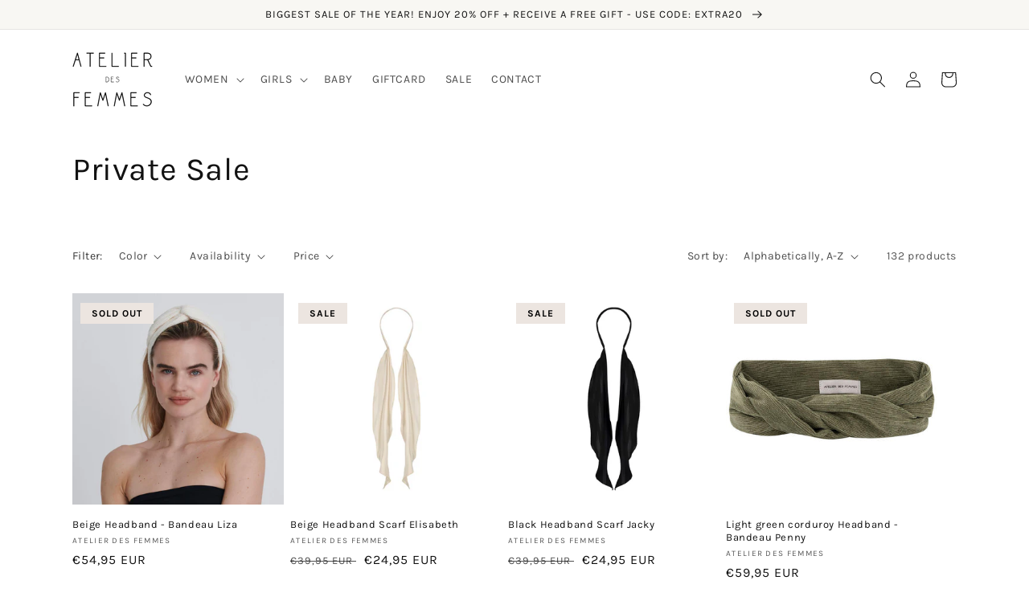

--- FILE ---
content_type: text/html; charset=utf-8
request_url: https://www.atelierdesfemmes.com/collections/sample-sale?page=1
body_size: 26388
content:
<!doctype html>
<html class="no-js" lang="en">
  <head>
    <meta charset="utf-8">
    <meta http-equiv="X-UA-Compatible" content="IE=edge">
    <meta name="viewport" content="width=device-width,initial-scale=1">
    <meta name="theme-color" content="">
    <link rel="canonical" href="https://www.atelierdesfemmes.com/collections/sample-sale">
    <link rel="preconnect" href="https://cdn.shopify.com" crossorigin><link rel="icon" type="image/png" href="//www.atelierdesfemmes.com/cdn/shop/files/logo_adf_black.png?crop=center&height=32&v=1649945221&width=32"><link rel="preconnect" href="https://fonts.shopifycdn.com" crossorigin><title>
      Private Sale
 &ndash; Atelier des Femmes</title>

    

    

<meta property="og:site_name" content="Atelier des Femmes">
<meta property="og:url" content="https://www.atelierdesfemmes.com/collections/sample-sale">
<meta property="og:title" content="Private Sale">
<meta property="og:type" content="website">
<meta property="og:description" content="Atelier des Femmes"><meta name="twitter:card" content="summary_large_image">
<meta name="twitter:title" content="Private Sale">
<meta name="twitter:description" content="Atelier des Femmes">


    <script src="//www.atelierdesfemmes.com/cdn/shop/t/3/assets/global.js?v=24850326154503943211652170951" defer="defer"></script>
    <script>window.performance && window.performance.mark && window.performance.mark('shopify.content_for_header.start');</script><meta id="shopify-digital-wallet" name="shopify-digital-wallet" content="/60496904343/digital_wallets/dialog">
<meta name="shopify-checkout-api-token" content="b2d974d015fee02e7c959b2b7d8173f1">
<meta id="in-context-paypal-metadata" data-shop-id="60496904343" data-venmo-supported="false" data-environment="production" data-locale="en_US" data-paypal-v4="true" data-currency="EUR">
<link rel="alternate" type="application/atom+xml" title="Feed" href="/collections/sample-sale.atom" />
<link rel="next" href="/collections/sample-sale?page=2">
<link rel="alternate" type="application/json+oembed" href="https://www.atelierdesfemmes.com/collections/sample-sale.oembed">
<script async="async" src="/checkouts/internal/preloads.js?locale=en-NL"></script>
<script id="shopify-features" type="application/json">{"accessToken":"b2d974d015fee02e7c959b2b7d8173f1","betas":["rich-media-storefront-analytics"],"domain":"www.atelierdesfemmes.com","predictiveSearch":true,"shopId":60496904343,"locale":"en"}</script>
<script>var Shopify = Shopify || {};
Shopify.shop = "atelierdesfemmes.myshopify.com";
Shopify.locale = "en";
Shopify.currency = {"active":"EUR","rate":"1.0"};
Shopify.country = "NL";
Shopify.theme = {"name":"AtelierDesFemmes","id":129641742487,"schema_name":"Dawn","schema_version":"5.0.0","theme_store_id":887,"role":"main"};
Shopify.theme.handle = "null";
Shopify.theme.style = {"id":null,"handle":null};
Shopify.cdnHost = "www.atelierdesfemmes.com/cdn";
Shopify.routes = Shopify.routes || {};
Shopify.routes.root = "/";</script>
<script type="module">!function(o){(o.Shopify=o.Shopify||{}).modules=!0}(window);</script>
<script>!function(o){function n(){var o=[];function n(){o.push(Array.prototype.slice.apply(arguments))}return n.q=o,n}var t=o.Shopify=o.Shopify||{};t.loadFeatures=n(),t.autoloadFeatures=n()}(window);</script>
<script id="shop-js-analytics" type="application/json">{"pageType":"collection"}</script>
<script defer="defer" async type="module" src="//www.atelierdesfemmes.com/cdn/shopifycloud/shop-js/modules/v2/client.init-shop-cart-sync_DlSlHazZ.en.esm.js"></script>
<script defer="defer" async type="module" src="//www.atelierdesfemmes.com/cdn/shopifycloud/shop-js/modules/v2/chunk.common_D16XZWos.esm.js"></script>
<script type="module">
  await import("//www.atelierdesfemmes.com/cdn/shopifycloud/shop-js/modules/v2/client.init-shop-cart-sync_DlSlHazZ.en.esm.js");
await import("//www.atelierdesfemmes.com/cdn/shopifycloud/shop-js/modules/v2/chunk.common_D16XZWos.esm.js");

  window.Shopify.SignInWithShop?.initShopCartSync?.({"fedCMEnabled":true,"windoidEnabled":true});

</script>
<script>(function() {
  var isLoaded = false;
  function asyncLoad() {
    if (isLoaded) return;
    isLoaded = true;
    var urls = ["https:\/\/chimpstatic.com\/mcjs-connected\/js\/users\/2d929df8727eb12b96e4cc774\/f63be76fa4447c8247bc281ff.js?shop=atelierdesfemmes.myshopify.com","https:\/\/cdn.nfcube.com\/3b88ea9f8a2fbe40e8e84c14beae25ce.js?shop=atelierdesfemmes.myshopify.com"];
    for (var i = 0; i < urls.length; i++) {
      var s = document.createElement('script');
      s.type = 'text/javascript';
      s.async = true;
      s.src = urls[i];
      var x = document.getElementsByTagName('script')[0];
      x.parentNode.insertBefore(s, x);
    }
  };
  if(window.attachEvent) {
    window.attachEvent('onload', asyncLoad);
  } else {
    window.addEventListener('load', asyncLoad, false);
  }
})();</script>
<script id="__st">var __st={"a":60496904343,"offset":3600,"reqid":"1f68a91b-1030-42de-938e-042c0b067df1-1768586212","pageurl":"www.atelierdesfemmes.com\/collections\/sample-sale?page=1","u":"891ecc17d9bf","p":"collection","rtyp":"collection","rid":287517671575};</script>
<script>window.ShopifyPaypalV4VisibilityTracking = true;</script>
<script id="captcha-bootstrap">!function(){'use strict';const t='contact',e='account',n='new_comment',o=[[t,t],['blogs',n],['comments',n],[t,'customer']],c=[[e,'customer_login'],[e,'guest_login'],[e,'recover_customer_password'],[e,'create_customer']],r=t=>t.map((([t,e])=>`form[action*='/${t}']:not([data-nocaptcha='true']) input[name='form_type'][value='${e}']`)).join(','),a=t=>()=>t?[...document.querySelectorAll(t)].map((t=>t.form)):[];function s(){const t=[...o],e=r(t);return a(e)}const i='password',u='form_key',d=['recaptcha-v3-token','g-recaptcha-response','h-captcha-response',i],f=()=>{try{return window.sessionStorage}catch{return}},m='__shopify_v',_=t=>t.elements[u];function p(t,e,n=!1){try{const o=window.sessionStorage,c=JSON.parse(o.getItem(e)),{data:r}=function(t){const{data:e,action:n}=t;return t[m]||n?{data:e,action:n}:{data:t,action:n}}(c);for(const[e,n]of Object.entries(r))t.elements[e]&&(t.elements[e].value=n);n&&o.removeItem(e)}catch(o){console.error('form repopulation failed',{error:o})}}const l='form_type',E='cptcha';function T(t){t.dataset[E]=!0}const w=window,h=w.document,L='Shopify',v='ce_forms',y='captcha';let A=!1;((t,e)=>{const n=(g='f06e6c50-85a8-45c8-87d0-21a2b65856fe',I='https://cdn.shopify.com/shopifycloud/storefront-forms-hcaptcha/ce_storefront_forms_captcha_hcaptcha.v1.5.2.iife.js',D={infoText:'Protected by hCaptcha',privacyText:'Privacy',termsText:'Terms'},(t,e,n)=>{const o=w[L][v],c=o.bindForm;if(c)return c(t,g,e,D).then(n);var r;o.q.push([[t,g,e,D],n]),r=I,A||(h.body.append(Object.assign(h.createElement('script'),{id:'captcha-provider',async:!0,src:r})),A=!0)});var g,I,D;w[L]=w[L]||{},w[L][v]=w[L][v]||{},w[L][v].q=[],w[L][y]=w[L][y]||{},w[L][y].protect=function(t,e){n(t,void 0,e),T(t)},Object.freeze(w[L][y]),function(t,e,n,w,h,L){const[v,y,A,g]=function(t,e,n){const i=e?o:[],u=t?c:[],d=[...i,...u],f=r(d),m=r(i),_=r(d.filter((([t,e])=>n.includes(e))));return[a(f),a(m),a(_),s()]}(w,h,L),I=t=>{const e=t.target;return e instanceof HTMLFormElement?e:e&&e.form},D=t=>v().includes(t);t.addEventListener('submit',(t=>{const e=I(t);if(!e)return;const n=D(e)&&!e.dataset.hcaptchaBound&&!e.dataset.recaptchaBound,o=_(e),c=g().includes(e)&&(!o||!o.value);(n||c)&&t.preventDefault(),c&&!n&&(function(t){try{if(!f())return;!function(t){const e=f();if(!e)return;const n=_(t);if(!n)return;const o=n.value;o&&e.removeItem(o)}(t);const e=Array.from(Array(32),(()=>Math.random().toString(36)[2])).join('');!function(t,e){_(t)||t.append(Object.assign(document.createElement('input'),{type:'hidden',name:u})),t.elements[u].value=e}(t,e),function(t,e){const n=f();if(!n)return;const o=[...t.querySelectorAll(`input[type='${i}']`)].map((({name:t})=>t)),c=[...d,...o],r={};for(const[a,s]of new FormData(t).entries())c.includes(a)||(r[a]=s);n.setItem(e,JSON.stringify({[m]:1,action:t.action,data:r}))}(t,e)}catch(e){console.error('failed to persist form',e)}}(e),e.submit())}));const S=(t,e)=>{t&&!t.dataset[E]&&(n(t,e.some((e=>e===t))),T(t))};for(const o of['focusin','change'])t.addEventListener(o,(t=>{const e=I(t);D(e)&&S(e,y())}));const B=e.get('form_key'),M=e.get(l),P=B&&M;t.addEventListener('DOMContentLoaded',(()=>{const t=y();if(P)for(const e of t)e.elements[l].value===M&&p(e,B);[...new Set([...A(),...v().filter((t=>'true'===t.dataset.shopifyCaptcha))])].forEach((e=>S(e,t)))}))}(h,new URLSearchParams(w.location.search),n,t,e,['guest_login'])})(!0,!0)}();</script>
<script integrity="sha256-4kQ18oKyAcykRKYeNunJcIwy7WH5gtpwJnB7kiuLZ1E=" data-source-attribution="shopify.loadfeatures" defer="defer" src="//www.atelierdesfemmes.com/cdn/shopifycloud/storefront/assets/storefront/load_feature-a0a9edcb.js" crossorigin="anonymous"></script>
<script data-source-attribution="shopify.dynamic_checkout.dynamic.init">var Shopify=Shopify||{};Shopify.PaymentButton=Shopify.PaymentButton||{isStorefrontPortableWallets:!0,init:function(){window.Shopify.PaymentButton.init=function(){};var t=document.createElement("script");t.src="https://www.atelierdesfemmes.com/cdn/shopifycloud/portable-wallets/latest/portable-wallets.en.js",t.type="module",document.head.appendChild(t)}};
</script>
<script data-source-attribution="shopify.dynamic_checkout.buyer_consent">
  function portableWalletsHideBuyerConsent(e){var t=document.getElementById("shopify-buyer-consent"),n=document.getElementById("shopify-subscription-policy-button");t&&n&&(t.classList.add("hidden"),t.setAttribute("aria-hidden","true"),n.removeEventListener("click",e))}function portableWalletsShowBuyerConsent(e){var t=document.getElementById("shopify-buyer-consent"),n=document.getElementById("shopify-subscription-policy-button");t&&n&&(t.classList.remove("hidden"),t.removeAttribute("aria-hidden"),n.addEventListener("click",e))}window.Shopify?.PaymentButton&&(window.Shopify.PaymentButton.hideBuyerConsent=portableWalletsHideBuyerConsent,window.Shopify.PaymentButton.showBuyerConsent=portableWalletsShowBuyerConsent);
</script>
<script data-source-attribution="shopify.dynamic_checkout.cart.bootstrap">document.addEventListener("DOMContentLoaded",(function(){function t(){return document.querySelector("shopify-accelerated-checkout-cart, shopify-accelerated-checkout")}if(t())Shopify.PaymentButton.init();else{new MutationObserver((function(e,n){t()&&(Shopify.PaymentButton.init(),n.disconnect())})).observe(document.body,{childList:!0,subtree:!0})}}));
</script>
<link id="shopify-accelerated-checkout-styles" rel="stylesheet" media="screen" href="https://www.atelierdesfemmes.com/cdn/shopifycloud/portable-wallets/latest/accelerated-checkout-backwards-compat.css" crossorigin="anonymous">
<style id="shopify-accelerated-checkout-cart">
        #shopify-buyer-consent {
  margin-top: 1em;
  display: inline-block;
  width: 100%;
}

#shopify-buyer-consent.hidden {
  display: none;
}

#shopify-subscription-policy-button {
  background: none;
  border: none;
  padding: 0;
  text-decoration: underline;
  font-size: inherit;
  cursor: pointer;
}

#shopify-subscription-policy-button::before {
  box-shadow: none;
}

      </style>
<script id="sections-script" data-sections="header,footer" defer="defer" src="//www.atelierdesfemmes.com/cdn/shop/t/3/compiled_assets/scripts.js?196"></script>
<script>window.performance && window.performance.mark && window.performance.mark('shopify.content_for_header.end');</script>


    <style data-shopify>
      @font-face {
  font-family: Karla;
  font-weight: 400;
  font-style: normal;
  font-display: swap;
  src: url("//www.atelierdesfemmes.com/cdn/fonts/karla/karla_n4.40497e07df527e6a50e58fb17ef1950c72f3e32c.woff2") format("woff2"),
       url("//www.atelierdesfemmes.com/cdn/fonts/karla/karla_n4.e9f6f9de321061073c6bfe03c28976ba8ce6ee18.woff") format("woff");
}

      @font-face {
  font-family: Karla;
  font-weight: 700;
  font-style: normal;
  font-display: swap;
  src: url("//www.atelierdesfemmes.com/cdn/fonts/karla/karla_n7.4358a847d4875593d69cfc3f8cc0b44c17b3ed03.woff2") format("woff2"),
       url("//www.atelierdesfemmes.com/cdn/fonts/karla/karla_n7.96e322f6d76ce794f25fa29e55d6997c3fb656b6.woff") format("woff");
}

      @font-face {
  font-family: Karla;
  font-weight: 400;
  font-style: italic;
  font-display: swap;
  src: url("//www.atelierdesfemmes.com/cdn/fonts/karla/karla_i4.2086039c16bcc3a78a72a2f7b471e3c4a7f873a6.woff2") format("woff2"),
       url("//www.atelierdesfemmes.com/cdn/fonts/karla/karla_i4.7b9f59841a5960c16fa2a897a0716c8ebb183221.woff") format("woff");
}

      @font-face {
  font-family: Karla;
  font-weight: 700;
  font-style: italic;
  font-display: swap;
  src: url("//www.atelierdesfemmes.com/cdn/fonts/karla/karla_i7.fe031cd65d6e02906286add4f6dda06afc2615f0.woff2") format("woff2"),
       url("//www.atelierdesfemmes.com/cdn/fonts/karla/karla_i7.816d4949fa7f7d79314595d7003eda5b44e959e3.woff") format("woff");
}

      @font-face {
  font-family: Karla;
  font-weight: 400;
  font-style: normal;
  font-display: swap;
  src: url("//www.atelierdesfemmes.com/cdn/fonts/karla/karla_n4.40497e07df527e6a50e58fb17ef1950c72f3e32c.woff2") format("woff2"),
       url("//www.atelierdesfemmes.com/cdn/fonts/karla/karla_n4.e9f6f9de321061073c6bfe03c28976ba8ce6ee18.woff") format("woff");
}


      :root {
        --font-body-family: Karla, sans-serif;
        --font-body-style: normal;
        --font-body-weight: 400;
        --font-body-weight-bold: 700;

        --font-heading-family: Karla, sans-serif;
        --font-heading-style: normal;
        --font-heading-weight: 400;

        --font-body-scale: 1.0;
        --font-heading-scale: 1.0;

        --color-base-text: 18, 18, 18;
        --color-shadow: 18, 18, 18;
        --color-base-background-1: 255, 255, 255;
        --color-base-background-2: 248, 247, 243;
        --color-base-solid-button-labels: 255, 255, 255;
        --color-base-outline-button-labels: 109, 109, 109;
        --color-base-accent-1: 18, 18, 18;
        --color-base-accent-2: 51, 79, 180;
        --payment-terms-background-color: #FFFFFF;

        --gradient-base-background-1: #FFFFFF;
        --gradient-base-background-2: #f8f7f3;
        --gradient-base-accent-1: #121212;
        --gradient-base-accent-2: #334FB4;

        --media-padding: px;
        --media-border-opacity: 0.05;
        --media-border-width: 1px;
        --media-radius: 0px;
        --media-shadow-opacity: 0.0;
        --media-shadow-horizontal-offset: 0px;
        --media-shadow-vertical-offset: -2px;
        --media-shadow-blur-radius: 0px;

        --page-width: 120rem;
        --page-width-margin: 0rem;

        --card-image-padding: 0.0rem;
        --card-corner-radius: 0.0rem;
        --card-text-alignment: left;
        --card-border-width: 0.0rem;
        --card-border-opacity: 0.0;
        --card-shadow-opacity: 0.1;
        --card-shadow-horizontal-offset: 0.0rem;
        --card-shadow-vertical-offset: 0.0rem;
        --card-shadow-blur-radius: 0.0rem;

        --badge-corner-radius: 0.0rem;

        --popup-border-width: 1px;
        --popup-border-opacity: 0.1;
        --popup-corner-radius: 0px;
        --popup-shadow-opacity: 0.0;
        --popup-shadow-horizontal-offset: 0px;
        --popup-shadow-vertical-offset: 0px;
        --popup-shadow-blur-radius: 0px;

        --drawer-border-width: 1px;
        --drawer-border-opacity: 0.1;
        --drawer-shadow-opacity: 0.0;
        --drawer-shadow-horizontal-offset: 0px;
        --drawer-shadow-vertical-offset: 0px;
        --drawer-shadow-blur-radius: 0px;

        --spacing-sections-desktop: 0px;
        --spacing-sections-mobile: 0px;

        --grid-desktop-vertical-spacing: 8px;
        --grid-desktop-horizontal-spacing: 8px;
        --grid-mobile-vertical-spacing: 4px;
        --grid-mobile-horizontal-spacing: 4px;

        --text-boxes-border-opacity: 0.0;
        --text-boxes-border-width: 4px;
        --text-boxes-radius: 0px;
        --text-boxes-shadow-opacity: 0.0;
        --text-boxes-shadow-horizontal-offset: 0px;
        --text-boxes-shadow-vertical-offset: 0px;
        --text-boxes-shadow-blur-radius: 0px;

        --buttons-radius: 0px;
        --buttons-radius-outset: 0px;
        --buttons-border-width: 1px;
        --buttons-border-opacity: 1.0;
        --buttons-shadow-opacity: 0.0;
        --buttons-shadow-horizontal-offset: 0px;
        --buttons-shadow-vertical-offset: 0px;
        --buttons-shadow-blur-radius: 0px;
        --buttons-border-offset: 0px;

        --inputs-radius: 0px;
        --inputs-border-width: 1px;
        --inputs-border-opacity: 0.55;
        --inputs-shadow-opacity: 0.0;
        --inputs-shadow-horizontal-offset: 0px;
        --inputs-margin-offset: 0px;
        --inputs-shadow-vertical-offset: 0px;
        --inputs-shadow-blur-radius: 0px;
        --inputs-radius-outset: 0px;

        --variant-pills-radius: 40px;
        --variant-pills-border-width: 1px;
        --variant-pills-border-opacity: 0.55;
        --variant-pills-shadow-opacity: 0.0;
        --variant-pills-shadow-horizontal-offset: 0px;
        --variant-pills-shadow-vertical-offset: 0px;
        --variant-pills-shadow-blur-radius: 0px;
      }

      *,
      *::before,
      *::after {
        box-sizing: inherit;
      }

      html {
        box-sizing: border-box;
        font-size: calc(var(--font-body-scale) * 62.5%);
        height: 100%;
      }

      body {
        display: grid;
        grid-template-rows: auto auto 1fr auto;
        grid-template-columns: 100%;
        min-height: 100%;
        margin: 0;
        font-size: 1.5rem;
        letter-spacing: 0.06rem;
        line-height: calc(1 + 0.8 / var(--font-body-scale));
        font-family: var(--font-body-family);
        font-style: var(--font-body-style);
        font-weight: var(--font-body-weight);
      }

      @media screen and (min-width: 750px) {
        body {
          font-size: 1.6rem;
        }
      }
    </style>

    <link href="//www.atelierdesfemmes.com/cdn/shop/t/3/assets/base.css?v=14618294062975761651661957321" rel="stylesheet" type="text/css" media="all" />
<link rel="preload" as="font" href="//www.atelierdesfemmes.com/cdn/fonts/karla/karla_n4.40497e07df527e6a50e58fb17ef1950c72f3e32c.woff2" type="font/woff2" crossorigin><link rel="preload" as="font" href="//www.atelierdesfemmes.com/cdn/fonts/karla/karla_n4.40497e07df527e6a50e58fb17ef1950c72f3e32c.woff2" type="font/woff2" crossorigin><link rel="stylesheet" href="//www.atelierdesfemmes.com/cdn/shop/t/3/assets/component-predictive-search.css?v=165644661289088488651652170946" media="print" onload="this.media='all'"><script>document.documentElement.className = document.documentElement.className.replace('no-js', 'js');
    if (Shopify.designMode) {
      document.documentElement.classList.add('shopify-design-mode');
    }
    </script>

<!-- Universal Analytics -->
<script async="" src="//www.googletagmanager.com/gtag/js?id=UA-109678395-13"></script>

  
  <link href="https://monorail-edge.shopifysvc.com" rel="dns-prefetch">
<script>(function(){if ("sendBeacon" in navigator && "performance" in window) {try {var session_token_from_headers = performance.getEntriesByType('navigation')[0].serverTiming.find(x => x.name == '_s').description;} catch {var session_token_from_headers = undefined;}var session_cookie_matches = document.cookie.match(/_shopify_s=([^;]*)/);var session_token_from_cookie = session_cookie_matches && session_cookie_matches.length === 2 ? session_cookie_matches[1] : "";var session_token = session_token_from_headers || session_token_from_cookie || "";function handle_abandonment_event(e) {var entries = performance.getEntries().filter(function(entry) {return /monorail-edge.shopifysvc.com/.test(entry.name);});if (!window.abandonment_tracked && entries.length === 0) {window.abandonment_tracked = true;var currentMs = Date.now();var navigation_start = performance.timing.navigationStart;var payload = {shop_id: 60496904343,url: window.location.href,navigation_start,duration: currentMs - navigation_start,session_token,page_type: "collection"};window.navigator.sendBeacon("https://monorail-edge.shopifysvc.com/v1/produce", JSON.stringify({schema_id: "online_store_buyer_site_abandonment/1.1",payload: payload,metadata: {event_created_at_ms: currentMs,event_sent_at_ms: currentMs}}));}}window.addEventListener('pagehide', handle_abandonment_event);}}());</script>
<script id="web-pixels-manager-setup">(function e(e,d,r,n,o){if(void 0===o&&(o={}),!Boolean(null===(a=null===(i=window.Shopify)||void 0===i?void 0:i.analytics)||void 0===a?void 0:a.replayQueue)){var i,a;window.Shopify=window.Shopify||{};var t=window.Shopify;t.analytics=t.analytics||{};var s=t.analytics;s.replayQueue=[],s.publish=function(e,d,r){return s.replayQueue.push([e,d,r]),!0};try{self.performance.mark("wpm:start")}catch(e){}var l=function(){var e={modern:/Edge?\/(1{2}[4-9]|1[2-9]\d|[2-9]\d{2}|\d{4,})\.\d+(\.\d+|)|Firefox\/(1{2}[4-9]|1[2-9]\d|[2-9]\d{2}|\d{4,})\.\d+(\.\d+|)|Chrom(ium|e)\/(9{2}|\d{3,})\.\d+(\.\d+|)|(Maci|X1{2}).+ Version\/(15\.\d+|(1[6-9]|[2-9]\d|\d{3,})\.\d+)([,.]\d+|)( \(\w+\)|)( Mobile\/\w+|) Safari\/|Chrome.+OPR\/(9{2}|\d{3,})\.\d+\.\d+|(CPU[ +]OS|iPhone[ +]OS|CPU[ +]iPhone|CPU IPhone OS|CPU iPad OS)[ +]+(15[._]\d+|(1[6-9]|[2-9]\d|\d{3,})[._]\d+)([._]\d+|)|Android:?[ /-](13[3-9]|1[4-9]\d|[2-9]\d{2}|\d{4,})(\.\d+|)(\.\d+|)|Android.+Firefox\/(13[5-9]|1[4-9]\d|[2-9]\d{2}|\d{4,})\.\d+(\.\d+|)|Android.+Chrom(ium|e)\/(13[3-9]|1[4-9]\d|[2-9]\d{2}|\d{4,})\.\d+(\.\d+|)|SamsungBrowser\/([2-9]\d|\d{3,})\.\d+/,legacy:/Edge?\/(1[6-9]|[2-9]\d|\d{3,})\.\d+(\.\d+|)|Firefox\/(5[4-9]|[6-9]\d|\d{3,})\.\d+(\.\d+|)|Chrom(ium|e)\/(5[1-9]|[6-9]\d|\d{3,})\.\d+(\.\d+|)([\d.]+$|.*Safari\/(?![\d.]+ Edge\/[\d.]+$))|(Maci|X1{2}).+ Version\/(10\.\d+|(1[1-9]|[2-9]\d|\d{3,})\.\d+)([,.]\d+|)( \(\w+\)|)( Mobile\/\w+|) Safari\/|Chrome.+OPR\/(3[89]|[4-9]\d|\d{3,})\.\d+\.\d+|(CPU[ +]OS|iPhone[ +]OS|CPU[ +]iPhone|CPU IPhone OS|CPU iPad OS)[ +]+(10[._]\d+|(1[1-9]|[2-9]\d|\d{3,})[._]\d+)([._]\d+|)|Android:?[ /-](13[3-9]|1[4-9]\d|[2-9]\d{2}|\d{4,})(\.\d+|)(\.\d+|)|Mobile Safari.+OPR\/([89]\d|\d{3,})\.\d+\.\d+|Android.+Firefox\/(13[5-9]|1[4-9]\d|[2-9]\d{2}|\d{4,})\.\d+(\.\d+|)|Android.+Chrom(ium|e)\/(13[3-9]|1[4-9]\d|[2-9]\d{2}|\d{4,})\.\d+(\.\d+|)|Android.+(UC? ?Browser|UCWEB|U3)[ /]?(15\.([5-9]|\d{2,})|(1[6-9]|[2-9]\d|\d{3,})\.\d+)\.\d+|SamsungBrowser\/(5\.\d+|([6-9]|\d{2,})\.\d+)|Android.+MQ{2}Browser\/(14(\.(9|\d{2,})|)|(1[5-9]|[2-9]\d|\d{3,})(\.\d+|))(\.\d+|)|K[Aa][Ii]OS\/(3\.\d+|([4-9]|\d{2,})\.\d+)(\.\d+|)/},d=e.modern,r=e.legacy,n=navigator.userAgent;return n.match(d)?"modern":n.match(r)?"legacy":"unknown"}(),u="modern"===l?"modern":"legacy",c=(null!=n?n:{modern:"",legacy:""})[u],f=function(e){return[e.baseUrl,"/wpm","/b",e.hashVersion,"modern"===e.buildTarget?"m":"l",".js"].join("")}({baseUrl:d,hashVersion:r,buildTarget:u}),m=function(e){var d=e.version,r=e.bundleTarget,n=e.surface,o=e.pageUrl,i=e.monorailEndpoint;return{emit:function(e){var a=e.status,t=e.errorMsg,s=(new Date).getTime(),l=JSON.stringify({metadata:{event_sent_at_ms:s},events:[{schema_id:"web_pixels_manager_load/3.1",payload:{version:d,bundle_target:r,page_url:o,status:a,surface:n,error_msg:t},metadata:{event_created_at_ms:s}}]});if(!i)return console&&console.warn&&console.warn("[Web Pixels Manager] No Monorail endpoint provided, skipping logging."),!1;try{return self.navigator.sendBeacon.bind(self.navigator)(i,l)}catch(e){}var u=new XMLHttpRequest;try{return u.open("POST",i,!0),u.setRequestHeader("Content-Type","text/plain"),u.send(l),!0}catch(e){return console&&console.warn&&console.warn("[Web Pixels Manager] Got an unhandled error while logging to Monorail."),!1}}}}({version:r,bundleTarget:l,surface:e.surface,pageUrl:self.location.href,monorailEndpoint:e.monorailEndpoint});try{o.browserTarget=l,function(e){var d=e.src,r=e.async,n=void 0===r||r,o=e.onload,i=e.onerror,a=e.sri,t=e.scriptDataAttributes,s=void 0===t?{}:t,l=document.createElement("script"),u=document.querySelector("head"),c=document.querySelector("body");if(l.async=n,l.src=d,a&&(l.integrity=a,l.crossOrigin="anonymous"),s)for(var f in s)if(Object.prototype.hasOwnProperty.call(s,f))try{l.dataset[f]=s[f]}catch(e){}if(o&&l.addEventListener("load",o),i&&l.addEventListener("error",i),u)u.appendChild(l);else{if(!c)throw new Error("Did not find a head or body element to append the script");c.appendChild(l)}}({src:f,async:!0,onload:function(){if(!function(){var e,d;return Boolean(null===(d=null===(e=window.Shopify)||void 0===e?void 0:e.analytics)||void 0===d?void 0:d.initialized)}()){var d=window.webPixelsManager.init(e)||void 0;if(d){var r=window.Shopify.analytics;r.replayQueue.forEach((function(e){var r=e[0],n=e[1],o=e[2];d.publishCustomEvent(r,n,o)})),r.replayQueue=[],r.publish=d.publishCustomEvent,r.visitor=d.visitor,r.initialized=!0}}},onerror:function(){return m.emit({status:"failed",errorMsg:"".concat(f," has failed to load")})},sri:function(e){var d=/^sha384-[A-Za-z0-9+/=]+$/;return"string"==typeof e&&d.test(e)}(c)?c:"",scriptDataAttributes:o}),m.emit({status:"loading"})}catch(e){m.emit({status:"failed",errorMsg:(null==e?void 0:e.message)||"Unknown error"})}}})({shopId: 60496904343,storefrontBaseUrl: "https://www.atelierdesfemmes.com",extensionsBaseUrl: "https://extensions.shopifycdn.com/cdn/shopifycloud/web-pixels-manager",monorailEndpoint: "https://monorail-edge.shopifysvc.com/unstable/produce_batch",surface: "storefront-renderer",enabledBetaFlags: ["2dca8a86"],webPixelsConfigList: [{"id":"442368340","configuration":"{\"pixel_id\":\"380492252786446\",\"pixel_type\":\"facebook_pixel\",\"metaapp_system_user_token\":\"-\"}","eventPayloadVersion":"v1","runtimeContext":"OPEN","scriptVersion":"ca16bc87fe92b6042fbaa3acc2fbdaa6","type":"APP","apiClientId":2329312,"privacyPurposes":["ANALYTICS","MARKETING","SALE_OF_DATA"],"dataSharingAdjustments":{"protectedCustomerApprovalScopes":["read_customer_address","read_customer_email","read_customer_name","read_customer_personal_data","read_customer_phone"]}},{"id":"shopify-app-pixel","configuration":"{}","eventPayloadVersion":"v1","runtimeContext":"STRICT","scriptVersion":"0450","apiClientId":"shopify-pixel","type":"APP","privacyPurposes":["ANALYTICS","MARKETING"]},{"id":"shopify-custom-pixel","eventPayloadVersion":"v1","runtimeContext":"LAX","scriptVersion":"0450","apiClientId":"shopify-pixel","type":"CUSTOM","privacyPurposes":["ANALYTICS","MARKETING"]}],isMerchantRequest: false,initData: {"shop":{"name":"Atelier des Femmes","paymentSettings":{"currencyCode":"EUR"},"myshopifyDomain":"atelierdesfemmes.myshopify.com","countryCode":"NL","storefrontUrl":"https:\/\/www.atelierdesfemmes.com"},"customer":null,"cart":null,"checkout":null,"productVariants":[],"purchasingCompany":null},},"https://www.atelierdesfemmes.com/cdn","fcfee988w5aeb613cpc8e4bc33m6693e112",{"modern":"","legacy":""},{"shopId":"60496904343","storefrontBaseUrl":"https:\/\/www.atelierdesfemmes.com","extensionBaseUrl":"https:\/\/extensions.shopifycdn.com\/cdn\/shopifycloud\/web-pixels-manager","surface":"storefront-renderer","enabledBetaFlags":"[\"2dca8a86\"]","isMerchantRequest":"false","hashVersion":"fcfee988w5aeb613cpc8e4bc33m6693e112","publish":"custom","events":"[[\"page_viewed\",{}],[\"collection_viewed\",{\"collection\":{\"id\":\"287517671575\",\"title\":\"Private Sale\",\"productVariants\":[{\"price\":{\"amount\":54.95,\"currencyCode\":\"EUR\"},\"product\":{\"title\":\"Beige Headband - Bandeau Liza\",\"vendor\":\"Atelier des Femmes\",\"id\":\"7762128273559\",\"untranslatedTitle\":\"Beige Headband - Bandeau Liza\",\"url\":\"\/products\/beige-headband-bandeau-liza\",\"type\":\"\"},\"id\":\"42479071494295\",\"image\":{\"src\":\"\/\/www.atelierdesfemmes.com\/cdn\/shop\/products\/download_ee147cb8-969f-4f17-8b0b-c142c11eb6d1.jpg?v=1691259464\"},\"sku\":\"019052733583\",\"title\":\"Default Title\",\"untranslatedTitle\":\"Default Title\"},{\"price\":{\"amount\":24.95,\"currencyCode\":\"EUR\"},\"product\":{\"title\":\"Beige Headband Scarf Elisabeth\",\"vendor\":\"Atelier des Femmes\",\"id\":\"7465097003159\",\"untranslatedTitle\":\"Beige Headband Scarf Elisabeth\",\"url\":\"\/products\/beige-headband-scarf-elisabeth\",\"type\":\"\"},\"id\":\"42423048437911\",\"image\":{\"src\":\"\/\/www.atelierdesfemmes.com\/cdn\/shop\/products\/haarband-Elisabetht_dbfa1722-52bf-49dc-a68e-a782d1e9a75b.jpg?v=1660553108\"},\"sku\":\"017686023520\",\"title\":\"Beige \/ One size\",\"untranslatedTitle\":\"Beige \/ One size\"},{\"price\":{\"amount\":24.95,\"currencyCode\":\"EUR\"},\"product\":{\"title\":\"Black Headband Scarf Jacky\",\"vendor\":\"Atelier des Femmes\",\"id\":\"7465122201751\",\"untranslatedTitle\":\"Black Headband Scarf Jacky\",\"url\":\"\/products\/black-headband-scarf-jacky\",\"type\":\"\"},\"id\":\"42423048405143\",\"image\":{\"src\":\"\/\/www.atelierdesfemmes.com\/cdn\/shop\/products\/download_e1b29d6a-113a-4458-905b-0b4ee2807d23.jpg?v=1660557814\"},\"sku\":\"017686918895\",\"title\":\"Black \/ One size\",\"untranslatedTitle\":\"Black \/ One size\"},{\"price\":{\"amount\":59.95,\"currencyCode\":\"EUR\"},\"product\":{\"title\":\"Light green corduroy Headband - Bandeau Penny\",\"vendor\":\"Atelier des Femmes\",\"id\":\"7465122660503\",\"untranslatedTitle\":\"Light green corduroy Headband - Bandeau Penny\",\"url\":\"\/products\/light-green-corduroy-headband-bandeau-penny\",\"type\":\"\"},\"id\":\"42423056826519\",\"image\":{\"src\":\"\/\/www.atelierdesfemmes.com\/cdn\/shop\/products\/download_3e0941fb-241e-4ced-852e-42c5fb95980c.jpg?v=1660565748\"},\"sku\":\"019051619963\",\"title\":\"Green \/ Regular (95cm x 8cm)\",\"untranslatedTitle\":\"Green \/ Regular (95cm x 8cm)\"},{\"price\":{\"amount\":39.95,\"currencyCode\":\"EUR\"},\"product\":{\"title\":\"Red Scrunchie Lotte\",\"vendor\":\"Atelier des Femmes\",\"id\":\"7465122922647\",\"untranslatedTitle\":\"Red Scrunchie Lotte\",\"url\":\"\/products\/red-scrunchie-lotte\",\"type\":\"\"},\"id\":\"42423059775639\",\"image\":{\"src\":\"\/\/www.atelierdesfemmes.com\/cdn\/shop\/products\/download_d2431d62-2dc6-4e36-bb02-7b9a4770a6e3.jpg?v=1660568437\"},\"sku\":\"040973100468\",\"title\":\"Red \/ Regular (16cm)\",\"untranslatedTitle\":\"Red \/ Regular (16cm)\"},{\"price\":{\"amount\":20.0,\"currencyCode\":\"EUR\"},\"product\":{\"title\":\"Sample (women) 001 bandeau zola\",\"vendor\":\"Atelier des Femmes\",\"id\":\"7775292227735\",\"untranslatedTitle\":\"Sample (women) 001 bandeau zola\",\"url\":\"\/products\/sample-001-bandeau-women\",\"type\":\"\"},\"id\":\"42516813152407\",\"image\":{\"src\":\"\/\/www.atelierdesfemmes.com\/cdn\/shop\/products\/IMG_9926.jpg?v=1663070459\"},\"sku\":\"\",\"title\":\"Default Title\",\"untranslatedTitle\":\"Default Title\"},{\"price\":{\"amount\":20.0,\"currencyCode\":\"EUR\"},\"product\":{\"title\":\"Sample (women) 003 bandeau emilie\",\"vendor\":\"Atelier des Femmes\",\"id\":\"7775298879639\",\"untranslatedTitle\":\"Sample (women) 003 bandeau emilie\",\"url\":\"\/products\/sample-003-bandeau-women\",\"type\":\"\"},\"id\":\"42516829372567\",\"image\":{\"src\":\"\/\/www.atelierdesfemmes.com\/cdn\/shop\/products\/IMG_9928.jpg?v=1663071216\"},\"sku\":\"\",\"title\":\"Default Title\",\"untranslatedTitle\":\"Default Title\"},{\"price\":{\"amount\":15.0,\"currencyCode\":\"EUR\"},\"product\":{\"title\":\"Sample (women) 007 bandeau uma\",\"vendor\":\"Atelier des Femmes\",\"id\":\"7775305498775\",\"untranslatedTitle\":\"Sample (women) 007 bandeau uma\",\"url\":\"\/products\/sample-007-bandeau-women\",\"type\":\"\"},\"id\":\"42516845101207\",\"image\":{\"src\":\"\/\/www.atelierdesfemmes.com\/cdn\/shop\/products\/IMG_9933.jpg?v=1663071678\"},\"sku\":\"\",\"title\":\"Default Title\",\"untranslatedTitle\":\"Default Title\"},{\"price\":{\"amount\":15.0,\"currencyCode\":\"EUR\"},\"product\":{\"title\":\"Sample (women) 010 bandeau tamar\",\"vendor\":\"Atelier des Femmes\",\"id\":\"7775339937943\",\"untranslatedTitle\":\"Sample (women) 010 bandeau tamar\",\"url\":\"\/products\/sample-010-bandeau-women\",\"type\":\"\"},\"id\":\"42516930822295\",\"image\":{\"src\":\"\/\/www.atelierdesfemmes.com\/cdn\/shop\/products\/IMG_9936.jpg?v=1663073180\"},\"sku\":\"\",\"title\":\"Default Title\",\"untranslatedTitle\":\"Default Title\"},{\"price\":{\"amount\":17.0,\"currencyCode\":\"EUR\"},\"product\":{\"title\":\"Sample (women) 014 bandeau\",\"vendor\":\"Atelier des Femmes\",\"id\":\"7775379619991\",\"untranslatedTitle\":\"Sample (women) 014 bandeau\",\"url\":\"\/products\/sample-014-bandeau-women\",\"type\":\"\"},\"id\":\"42517049082007\",\"image\":{\"src\":\"\/\/www.atelierdesfemmes.com\/cdn\/shop\/products\/IMG_9940.jpg?v=1663074255\"},\"sku\":\"\",\"title\":\"Default Title\",\"untranslatedTitle\":\"Default Title\"},{\"price\":{\"amount\":20.0,\"currencyCode\":\"EUR\"},\"product\":{\"title\":\"Sample (women) 014 cap\",\"vendor\":\"Atelier des Femmes\",\"id\":\"7779339501719\",\"untranslatedTitle\":\"Sample (women) 014 cap\",\"url\":\"\/products\/sample-014-cap-women\",\"type\":\"\"},\"id\":\"42524352479383\",\"image\":{\"src\":\"\/\/www.atelierdesfemmes.com\/cdn\/shop\/products\/IMG_9979.jpg?v=1663248916\"},\"sku\":\"\",\"title\":\"Default Title\",\"untranslatedTitle\":\"Default Title\"},{\"price\":{\"amount\":20.0,\"currencyCode\":\"EUR\"},\"product\":{\"title\":\"Sample (women) 015 headband\",\"vendor\":\"Atelier des Femmes\",\"id\":\"8354594652500\",\"untranslatedTitle\":\"Sample (women) 015 headband\",\"url\":\"\/products\/sample-015-headband-woman\",\"type\":\"\"},\"id\":\"46464946110804\",\"image\":{\"src\":\"\/\/www.atelierdesfemmes.com\/cdn\/shop\/products\/IMG_9623.jpg?v=1680011652\"},\"sku\":\"\",\"title\":\"Default Title\",\"untranslatedTitle\":\"Default Title\"},{\"price\":{\"amount\":12.0,\"currencyCode\":\"EUR\"},\"product\":{\"title\":\"Sample (women) 015 scrunchie zara\",\"vendor\":\"Atelier des Femmes\",\"id\":\"7779404480663\",\"untranslatedTitle\":\"Sample (women) 015 scrunchie zara\",\"url\":\"\/products\/sample-015-scrunchie-women\",\"type\":\"\"},\"id\":\"42524482797719\",\"image\":{\"src\":\"\/\/www.atelierdesfemmes.com\/cdn\/shop\/products\/IMG_9997.jpg?v=1663253355\"},\"sku\":\"\",\"title\":\"Default Title\",\"untranslatedTitle\":\"Default Title\"},{\"price\":{\"amount\":20.0,\"currencyCode\":\"EUR\"},\"product\":{\"title\":\"Sample (women) 019 bandeau\",\"vendor\":\"Atelier des Femmes\",\"id\":\"7775433752727\",\"untranslatedTitle\":\"Sample (women) 019 bandeau\",\"url\":\"\/products\/sample-019-bandeau-women\",\"type\":\"\"},\"id\":\"42517165277335\",\"image\":{\"src\":\"\/\/www.atelierdesfemmes.com\/cdn\/shop\/products\/IMG_9946.jpg?v=1663075881\"},\"sku\":\"\",\"title\":\"Default Title\",\"untranslatedTitle\":\"Default Title\"},{\"price\":{\"amount\":10.0,\"currencyCode\":\"EUR\"},\"product\":{\"title\":\"Sample (women) 080 scrunchie\",\"vendor\":\"Atelier des Femmes\",\"id\":\"7788320915607\",\"untranslatedTitle\":\"Sample (women) 080 scrunchie\",\"url\":\"\/products\/sample-080-scrunchie-women\",\"type\":\"\"},\"id\":\"42543664398487\",\"image\":{\"src\":\"\/\/www.atelierdesfemmes.com\/cdn\/shop\/products\/IMG_0054.jpg?v=1663771119\"},\"sku\":\"\",\"title\":\"Default Title\",\"untranslatedTitle\":\"Default Title\"},{\"price\":{\"amount\":10.0,\"currencyCode\":\"EUR\"},\"product\":{\"title\":\"Sample (women) 082 scrunchie\",\"vendor\":\"Atelier des Femmes\",\"id\":\"7788327141527\",\"untranslatedTitle\":\"Sample (women) 082 scrunchie\",\"url\":\"\/products\/sample-082-scrunchie-women\",\"type\":\"\"},\"id\":\"42543671181463\",\"image\":{\"src\":\"\/\/www.atelierdesfemmes.com\/cdn\/shop\/products\/IMG_0053.jpg?v=1663771356\"},\"sku\":\"\",\"title\":\"Default Title\",\"untranslatedTitle\":\"Default Title\"},{\"price\":{\"amount\":15.0,\"currencyCode\":\"EUR\"},\"product\":{\"title\":\"Sample (women) 1 sleeve\",\"vendor\":\"Atelier des Femmes\",\"id\":\"7780818845847\",\"untranslatedTitle\":\"Sample (women) 1 sleeve\",\"url\":\"\/products\/sample-001-sleeve-women\",\"type\":\"\"},\"id\":\"42527801475223\",\"image\":{\"src\":\"\/\/www.atelierdesfemmes.com\/cdn\/shop\/products\/IMG_9721.jpg?v=1682252808\"},\"sku\":\"\",\"title\":\"Default Title\",\"untranslatedTitle\":\"Default Title\"},{\"price\":{\"amount\":7.5,\"currencyCode\":\"EUR\"},\"product\":{\"title\":\"Sample (women) 19 sleeve\",\"vendor\":\"Atelier des Femmes\",\"id\":\"7780838146199\",\"untranslatedTitle\":\"Sample (women) 19 sleeve\",\"url\":\"\/products\/sample-019-sleeve-women\",\"type\":\"\"},\"id\":\"42527897911447\",\"image\":{\"src\":\"\/\/www.atelierdesfemmes.com\/cdn\/shop\/products\/IMG_9745.jpg?v=1682263385\"},\"sku\":\"\",\"title\":\"Default Title\",\"untranslatedTitle\":\"Default Title\"},{\"price\":{\"amount\":7.5,\"currencyCode\":\"EUR\"},\"product\":{\"title\":\"Sample (women) 20 sleeve lace\",\"vendor\":\"Atelier des Femmes\",\"id\":\"8369247355220\",\"untranslatedTitle\":\"Sample (women) 20 sleeve lace\",\"url\":\"\/products\/sample-women-20-sleeve-lace\",\"type\":\"\"},\"id\":\"46514083201364\",\"image\":{\"src\":\"\/\/www.atelierdesfemmes.com\/cdn\/shop\/products\/IMG_9743.jpg?v=1682263524\"},\"sku\":\"\",\"title\":\"Default Title\",\"untranslatedTitle\":\"Default Title\"},{\"price\":{\"amount\":7.5,\"currencyCode\":\"EUR\"},\"product\":{\"title\":\"Sample (women) 21 sleeve elin black\",\"vendor\":\"Atelier des Femmes\",\"id\":\"8369247486292\",\"untranslatedTitle\":\"Sample (women) 21 sleeve elin black\",\"url\":\"\/products\/sample-women-20-sleeve-lace-1\",\"type\":\"\"},\"id\":\"46514083660116\",\"image\":{\"src\":\"\/\/www.atelierdesfemmes.com\/cdn\/shop\/products\/IMG_9742.jpg?v=1682263619\"},\"sku\":\"\",\"title\":\"Default Title\",\"untranslatedTitle\":\"Default Title\"},{\"price\":{\"amount\":10.0,\"currencyCode\":\"EUR\"},\"product\":{\"title\":\"Sample (women) 600003 beret brown\",\"vendor\":\"Atelier des Femmes\",\"id\":\"7779310960791\",\"untranslatedTitle\":\"Sample (women) 600003 beret brown\",\"url\":\"\/products\/sample-003-beret-brown-women\",\"type\":\"\"},\"id\":\"42524287074455\",\"image\":{\"src\":\"\/\/www.atelierdesfemmes.com\/cdn\/shop\/products\/IMG_9968.jpg?v=1663247167\"},\"sku\":\"\",\"title\":\"Default Title\",\"untranslatedTitle\":\"Default Title\"},{\"price\":{\"amount\":20.0,\"currencyCode\":\"EUR\"},\"product\":{\"title\":\"Sample (women) 600004 beret green\",\"vendor\":\"Atelier des Femmes\",\"id\":\"7779313713303\",\"untranslatedTitle\":\"Sample (women) 600004 beret green\",\"url\":\"\/products\/sample-004-beret-green-women\",\"type\":\"\"},\"id\":\"42524291235991\",\"image\":{\"src\":\"\/\/www.atelierdesfemmes.com\/cdn\/shop\/products\/IMG_9969.jpg?v=1663247367\"},\"sku\":\"\",\"title\":\"Default Title\",\"untranslatedTitle\":\"Default Title\"},{\"price\":{\"amount\":20.0,\"currencyCode\":\"EUR\"},\"product\":{\"title\":\"Sample (women) 600005 beret blue\",\"vendor\":\"Atelier des Femmes\",\"id\":\"7779316531351\",\"untranslatedTitle\":\"Sample (women) 600005 beret blue\",\"url\":\"\/products\/sample-005-beret-blue-women\",\"type\":\"\"},\"id\":\"42524295463063\",\"image\":{\"src\":\"\/\/www.atelierdesfemmes.com\/cdn\/shop\/products\/IMG_9970.jpg?v=1663247514\"},\"sku\":\"\",\"title\":\"Default Title\",\"untranslatedTitle\":\"Default Title\"},{\"price\":{\"amount\":25.0,\"currencyCode\":\"EUR\"},\"product\":{\"title\":\"Sample (women) bow black velvet\",\"vendor\":\"Atelier des Femmes\",\"id\":\"8368672670036\",\"untranslatedTitle\":\"Sample (women) bow black velvet\",\"url\":\"\/products\/sample-bow-black-velvet-women\",\"type\":\"\"},\"id\":\"46512180855124\",\"image\":{\"src\":\"\/\/www.atelierdesfemmes.com\/cdn\/shop\/files\/thumbnail-1000-1000-0-0-100-8.jpg?v=1683414677\"},\"sku\":\"\",\"title\":\"Default Title\",\"untranslatedTitle\":\"Default Title\"}]}}]]"});</script><script>
  window.ShopifyAnalytics = window.ShopifyAnalytics || {};
  window.ShopifyAnalytics.meta = window.ShopifyAnalytics.meta || {};
  window.ShopifyAnalytics.meta.currency = 'EUR';
  var meta = {"products":[{"id":7762128273559,"gid":"gid:\/\/shopify\/Product\/7762128273559","vendor":"Atelier des Femmes","type":"","handle":"beige-headband-bandeau-liza","variants":[{"id":42479071494295,"price":5495,"name":"Beige Headband - Bandeau Liza","public_title":null,"sku":"019052733583"}],"remote":false},{"id":7465097003159,"gid":"gid:\/\/shopify\/Product\/7465097003159","vendor":"Atelier des Femmes","type":"","handle":"beige-headband-scarf-elisabeth","variants":[{"id":42423048437911,"price":2495,"name":"Beige Headband Scarf Elisabeth - Beige \/ One size","public_title":"Beige \/ One size","sku":"017686023520"}],"remote":false},{"id":7465122201751,"gid":"gid:\/\/shopify\/Product\/7465122201751","vendor":"Atelier des Femmes","type":"","handle":"black-headband-scarf-jacky","variants":[{"id":42423048405143,"price":2495,"name":"Black Headband Scarf Jacky - Black \/ One size","public_title":"Black \/ One size","sku":"017686918895"}],"remote":false},{"id":7465122660503,"gid":"gid:\/\/shopify\/Product\/7465122660503","vendor":"Atelier des Femmes","type":"","handle":"light-green-corduroy-headband-bandeau-penny","variants":[{"id":42423056826519,"price":5995,"name":"Light green corduroy Headband - Bandeau Penny - Green \/ Regular (95cm x 8cm)","public_title":"Green \/ Regular (95cm x 8cm)","sku":"019051619963"}],"remote":false},{"id":7465122922647,"gid":"gid:\/\/shopify\/Product\/7465122922647","vendor":"Atelier des Femmes","type":"","handle":"red-scrunchie-lotte","variants":[{"id":42423059775639,"price":3995,"name":"Red Scrunchie Lotte - Red \/ Regular (16cm)","public_title":"Red \/ Regular (16cm)","sku":"040973100468"}],"remote":false},{"id":7775292227735,"gid":"gid:\/\/shopify\/Product\/7775292227735","vendor":"Atelier des Femmes","type":"","handle":"sample-001-bandeau-women","variants":[{"id":42516813152407,"price":2000,"name":"Sample (women) 001 bandeau zola","public_title":null,"sku":""}],"remote":false},{"id":7775298879639,"gid":"gid:\/\/shopify\/Product\/7775298879639","vendor":"Atelier des Femmes","type":"","handle":"sample-003-bandeau-women","variants":[{"id":42516829372567,"price":2000,"name":"Sample (women) 003 bandeau emilie","public_title":null,"sku":""}],"remote":false},{"id":7775305498775,"gid":"gid:\/\/shopify\/Product\/7775305498775","vendor":"Atelier des Femmes","type":"","handle":"sample-007-bandeau-women","variants":[{"id":42516845101207,"price":1500,"name":"Sample (women) 007 bandeau uma","public_title":null,"sku":""}],"remote":false},{"id":7775339937943,"gid":"gid:\/\/shopify\/Product\/7775339937943","vendor":"Atelier des Femmes","type":"","handle":"sample-010-bandeau-women","variants":[{"id":42516930822295,"price":1500,"name":"Sample (women) 010 bandeau tamar","public_title":null,"sku":""}],"remote":false},{"id":7775379619991,"gid":"gid:\/\/shopify\/Product\/7775379619991","vendor":"Atelier des Femmes","type":"","handle":"sample-014-bandeau-women","variants":[{"id":42517049082007,"price":1700,"name":"Sample (women) 014 bandeau","public_title":null,"sku":""}],"remote":false},{"id":7779339501719,"gid":"gid:\/\/shopify\/Product\/7779339501719","vendor":"Atelier des Femmes","type":"","handle":"sample-014-cap-women","variants":[{"id":42524352479383,"price":2000,"name":"Sample (women) 014 cap","public_title":null,"sku":""}],"remote":false},{"id":8354594652500,"gid":"gid:\/\/shopify\/Product\/8354594652500","vendor":"Atelier des Femmes","type":"","handle":"sample-015-headband-woman","variants":[{"id":46464946110804,"price":2000,"name":"Sample (women) 015 headband","public_title":null,"sku":""}],"remote":false},{"id":7779404480663,"gid":"gid:\/\/shopify\/Product\/7779404480663","vendor":"Atelier des Femmes","type":"","handle":"sample-015-scrunchie-women","variants":[{"id":42524482797719,"price":1200,"name":"Sample (women) 015 scrunchie zara","public_title":null,"sku":""}],"remote":false},{"id":7775433752727,"gid":"gid:\/\/shopify\/Product\/7775433752727","vendor":"Atelier des Femmes","type":"","handle":"sample-019-bandeau-women","variants":[{"id":42517165277335,"price":2000,"name":"Sample (women) 019 bandeau","public_title":null,"sku":""}],"remote":false},{"id":7788320915607,"gid":"gid:\/\/shopify\/Product\/7788320915607","vendor":"Atelier des Femmes","type":"","handle":"sample-080-scrunchie-women","variants":[{"id":42543664398487,"price":1000,"name":"Sample (women) 080 scrunchie","public_title":null,"sku":""}],"remote":false},{"id":7788327141527,"gid":"gid:\/\/shopify\/Product\/7788327141527","vendor":"Atelier des Femmes","type":"","handle":"sample-082-scrunchie-women","variants":[{"id":42543671181463,"price":1000,"name":"Sample (women) 082 scrunchie","public_title":null,"sku":""}],"remote":false},{"id":7780818845847,"gid":"gid:\/\/shopify\/Product\/7780818845847","vendor":"Atelier des Femmes","type":"","handle":"sample-001-sleeve-women","variants":[{"id":42527801475223,"price":1500,"name":"Sample (women) 1 sleeve","public_title":null,"sku":""}],"remote":false},{"id":7780838146199,"gid":"gid:\/\/shopify\/Product\/7780838146199","vendor":"Atelier des Femmes","type":"","handle":"sample-019-sleeve-women","variants":[{"id":42527897911447,"price":750,"name":"Sample (women) 19 sleeve","public_title":null,"sku":""}],"remote":false},{"id":8369247355220,"gid":"gid:\/\/shopify\/Product\/8369247355220","vendor":"Atelier des Femmes","type":"","handle":"sample-women-20-sleeve-lace","variants":[{"id":46514083201364,"price":750,"name":"Sample (women) 20 sleeve lace","public_title":null,"sku":""}],"remote":false},{"id":8369247486292,"gid":"gid:\/\/shopify\/Product\/8369247486292","vendor":"Atelier des Femmes","type":"","handle":"sample-women-20-sleeve-lace-1","variants":[{"id":46514083660116,"price":750,"name":"Sample (women) 21 sleeve elin black","public_title":null,"sku":""}],"remote":false},{"id":7779310960791,"gid":"gid:\/\/shopify\/Product\/7779310960791","vendor":"Atelier des Femmes","type":"","handle":"sample-003-beret-brown-women","variants":[{"id":42524287074455,"price":1000,"name":"Sample (women) 600003 beret brown","public_title":null,"sku":""}],"remote":false},{"id":7779313713303,"gid":"gid:\/\/shopify\/Product\/7779313713303","vendor":"Atelier des Femmes","type":"","handle":"sample-004-beret-green-women","variants":[{"id":42524291235991,"price":2000,"name":"Sample (women) 600004 beret green","public_title":null,"sku":""}],"remote":false},{"id":7779316531351,"gid":"gid:\/\/shopify\/Product\/7779316531351","vendor":"Atelier des Femmes","type":"","handle":"sample-005-beret-blue-women","variants":[{"id":42524295463063,"price":2000,"name":"Sample (women) 600005 beret blue","public_title":null,"sku":""}],"remote":false},{"id":8368672670036,"gid":"gid:\/\/shopify\/Product\/8368672670036","vendor":"Atelier des Femmes","type":"","handle":"sample-bow-black-velvet-women","variants":[{"id":46512180855124,"price":2500,"name":"Sample (women) bow black velvet","public_title":null,"sku":""}],"remote":false}],"page":{"pageType":"collection","resourceType":"collection","resourceId":287517671575,"requestId":"1f68a91b-1030-42de-938e-042c0b067df1-1768586212"}};
  for (var attr in meta) {
    window.ShopifyAnalytics.meta[attr] = meta[attr];
  }
</script>
<script class="analytics">
  (function () {
    var customDocumentWrite = function(content) {
      var jquery = null;

      if (window.jQuery) {
        jquery = window.jQuery;
      } else if (window.Checkout && window.Checkout.$) {
        jquery = window.Checkout.$;
      }

      if (jquery) {
        jquery('body').append(content);
      }
    };

    var hasLoggedConversion = function(token) {
      if (token) {
        return document.cookie.indexOf('loggedConversion=' + token) !== -1;
      }
      return false;
    }

    var setCookieIfConversion = function(token) {
      if (token) {
        var twoMonthsFromNow = new Date(Date.now());
        twoMonthsFromNow.setMonth(twoMonthsFromNow.getMonth() + 2);

        document.cookie = 'loggedConversion=' + token + '; expires=' + twoMonthsFromNow;
      }
    }

    var trekkie = window.ShopifyAnalytics.lib = window.trekkie = window.trekkie || [];
    if (trekkie.integrations) {
      return;
    }
    trekkie.methods = [
      'identify',
      'page',
      'ready',
      'track',
      'trackForm',
      'trackLink'
    ];
    trekkie.factory = function(method) {
      return function() {
        var args = Array.prototype.slice.call(arguments);
        args.unshift(method);
        trekkie.push(args);
        return trekkie;
      };
    };
    for (var i = 0; i < trekkie.methods.length; i++) {
      var key = trekkie.methods[i];
      trekkie[key] = trekkie.factory(key);
    }
    trekkie.load = function(config) {
      trekkie.config = config || {};
      trekkie.config.initialDocumentCookie = document.cookie;
      var first = document.getElementsByTagName('script')[0];
      var script = document.createElement('script');
      script.type = 'text/javascript';
      script.onerror = function(e) {
        var scriptFallback = document.createElement('script');
        scriptFallback.type = 'text/javascript';
        scriptFallback.onerror = function(error) {
                var Monorail = {
      produce: function produce(monorailDomain, schemaId, payload) {
        var currentMs = new Date().getTime();
        var event = {
          schema_id: schemaId,
          payload: payload,
          metadata: {
            event_created_at_ms: currentMs,
            event_sent_at_ms: currentMs
          }
        };
        return Monorail.sendRequest("https://" + monorailDomain + "/v1/produce", JSON.stringify(event));
      },
      sendRequest: function sendRequest(endpointUrl, payload) {
        // Try the sendBeacon API
        if (window && window.navigator && typeof window.navigator.sendBeacon === 'function' && typeof window.Blob === 'function' && !Monorail.isIos12()) {
          var blobData = new window.Blob([payload], {
            type: 'text/plain'
          });

          if (window.navigator.sendBeacon(endpointUrl, blobData)) {
            return true;
          } // sendBeacon was not successful

        } // XHR beacon

        var xhr = new XMLHttpRequest();

        try {
          xhr.open('POST', endpointUrl);
          xhr.setRequestHeader('Content-Type', 'text/plain');
          xhr.send(payload);
        } catch (e) {
          console.log(e);
        }

        return false;
      },
      isIos12: function isIos12() {
        return window.navigator.userAgent.lastIndexOf('iPhone; CPU iPhone OS 12_') !== -1 || window.navigator.userAgent.lastIndexOf('iPad; CPU OS 12_') !== -1;
      }
    };
    Monorail.produce('monorail-edge.shopifysvc.com',
      'trekkie_storefront_load_errors/1.1',
      {shop_id: 60496904343,
      theme_id: 129641742487,
      app_name: "storefront",
      context_url: window.location.href,
      source_url: "//www.atelierdesfemmes.com/cdn/s/trekkie.storefront.cd680fe47e6c39ca5d5df5f0a32d569bc48c0f27.min.js"});

        };
        scriptFallback.async = true;
        scriptFallback.src = '//www.atelierdesfemmes.com/cdn/s/trekkie.storefront.cd680fe47e6c39ca5d5df5f0a32d569bc48c0f27.min.js';
        first.parentNode.insertBefore(scriptFallback, first);
      };
      script.async = true;
      script.src = '//www.atelierdesfemmes.com/cdn/s/trekkie.storefront.cd680fe47e6c39ca5d5df5f0a32d569bc48c0f27.min.js';
      first.parentNode.insertBefore(script, first);
    };
    trekkie.load(
      {"Trekkie":{"appName":"storefront","development":false,"defaultAttributes":{"shopId":60496904343,"isMerchantRequest":null,"themeId":129641742487,"themeCityHash":"1256621417973772742","contentLanguage":"en","currency":"EUR","eventMetadataId":"4680abf8-6cba-4623-a779-a187f8ede2bd"},"isServerSideCookieWritingEnabled":true,"monorailRegion":"shop_domain","enabledBetaFlags":["65f19447"]},"Session Attribution":{},"S2S":{"facebookCapiEnabled":true,"source":"trekkie-storefront-renderer","apiClientId":580111}}
    );

    var loaded = false;
    trekkie.ready(function() {
      if (loaded) return;
      loaded = true;

      window.ShopifyAnalytics.lib = window.trekkie;

      var originalDocumentWrite = document.write;
      document.write = customDocumentWrite;
      try { window.ShopifyAnalytics.merchantGoogleAnalytics.call(this); } catch(error) {};
      document.write = originalDocumentWrite;

      window.ShopifyAnalytics.lib.page(null,{"pageType":"collection","resourceType":"collection","resourceId":287517671575,"requestId":"1f68a91b-1030-42de-938e-042c0b067df1-1768586212","shopifyEmitted":true});

      var match = window.location.pathname.match(/checkouts\/(.+)\/(thank_you|post_purchase)/)
      var token = match? match[1]: undefined;
      if (!hasLoggedConversion(token)) {
        setCookieIfConversion(token);
        window.ShopifyAnalytics.lib.track("Viewed Product Category",{"currency":"EUR","category":"Collection: sample-sale","collectionName":"sample-sale","collectionId":287517671575,"nonInteraction":true},undefined,undefined,{"shopifyEmitted":true});
      }
    });


        var eventsListenerScript = document.createElement('script');
        eventsListenerScript.async = true;
        eventsListenerScript.src = "//www.atelierdesfemmes.com/cdn/shopifycloud/storefront/assets/shop_events_listener-3da45d37.js";
        document.getElementsByTagName('head')[0].appendChild(eventsListenerScript);

})();</script>
<script
  defer
  src="https://www.atelierdesfemmes.com/cdn/shopifycloud/perf-kit/shopify-perf-kit-3.0.4.min.js"
  data-application="storefront-renderer"
  data-shop-id="60496904343"
  data-render-region="gcp-us-east1"
  data-page-type="collection"
  data-theme-instance-id="129641742487"
  data-theme-name="Dawn"
  data-theme-version="5.0.0"
  data-monorail-region="shop_domain"
  data-resource-timing-sampling-rate="10"
  data-shs="true"
  data-shs-beacon="true"
  data-shs-export-with-fetch="true"
  data-shs-logs-sample-rate="1"
  data-shs-beacon-endpoint="https://www.atelierdesfemmes.com/api/collect"
></script>
</head>

  <body class="gradient">
    <a class="skip-to-content-link button visually-hidden" href="#MainContent">
      Skip to content
    </a>

    <div id="shopify-section-announcement-bar" class="shopify-section"><div class="announcement-bar color-background-2 gradient" role="region" aria-label="Announcement" ><a href="https://www.atelierdesfemmes.com/collections/sample-sale" class="announcement-bar__link link link--text focus-inset animate-arrow"><p class="announcement-bar__message h5">
                BIGGEST SALE OF THE YEAR! ENJOY 20% OFF + RECEIVE A FREE GIFT - USE CODE: EXTRA20
<svg viewBox="0 0 14 10" fill="none" aria-hidden="true" focusable="false" role="presentation" class="icon icon-arrow" xmlns="http://www.w3.org/2000/svg">
  <path fill-rule="evenodd" clip-rule="evenodd" d="M8.537.808a.5.5 0 01.817-.162l4 4a.5.5 0 010 .708l-4 4a.5.5 0 11-.708-.708L11.793 5.5H1a.5.5 0 010-1h10.793L8.646 1.354a.5.5 0 01-.109-.546z" fill="currentColor">
</svg>

</p></a></div>
</div>
    <div id="shopify-section-header" class="shopify-section section-header"><link rel="stylesheet" href="//www.atelierdesfemmes.com/cdn/shop/t/3/assets/component-list-menu.css?v=151968516119678728991652170954" media="print" onload="this.media='all'">
<link rel="stylesheet" href="//www.atelierdesfemmes.com/cdn/shop/t/3/assets/component-search.css?v=96455689198851321781652170939" media="print" onload="this.media='all'">
<link rel="stylesheet" href="//www.atelierdesfemmes.com/cdn/shop/t/3/assets/component-menu-drawer.css?v=182311192829367774911652170943" media="print" onload="this.media='all'">
<link rel="stylesheet" href="//www.atelierdesfemmes.com/cdn/shop/t/3/assets/component-cart-notification.css?v=119852831333870967341652170936" media="print" onload="this.media='all'">
<link rel="stylesheet" href="//www.atelierdesfemmes.com/cdn/shop/t/3/assets/component-cart-items.css?v=23917223812499722491652170968" media="print" onload="this.media='all'"><link rel="stylesheet" href="//www.atelierdesfemmes.com/cdn/shop/t/3/assets/component-price.css?v=112673864592427438181652170942" media="print" onload="this.media='all'">
  <link rel="stylesheet" href="//www.atelierdesfemmes.com/cdn/shop/t/3/assets/component-loading-overlay.css?v=167310470843593579841652170972" media="print" onload="this.media='all'"><noscript><link href="//www.atelierdesfemmes.com/cdn/shop/t/3/assets/component-list-menu.css?v=151968516119678728991652170954" rel="stylesheet" type="text/css" media="all" /></noscript>
<noscript><link href="//www.atelierdesfemmes.com/cdn/shop/t/3/assets/component-search.css?v=96455689198851321781652170939" rel="stylesheet" type="text/css" media="all" /></noscript>
<noscript><link href="//www.atelierdesfemmes.com/cdn/shop/t/3/assets/component-menu-drawer.css?v=182311192829367774911652170943" rel="stylesheet" type="text/css" media="all" /></noscript>
<noscript><link href="//www.atelierdesfemmes.com/cdn/shop/t/3/assets/component-cart-notification.css?v=119852831333870967341652170936" rel="stylesheet" type="text/css" media="all" /></noscript>
<noscript><link href="//www.atelierdesfemmes.com/cdn/shop/t/3/assets/component-cart-items.css?v=23917223812499722491652170968" rel="stylesheet" type="text/css" media="all" /></noscript>

<style>
  header-drawer {
    justify-self: start;
    margin-left: -1.2rem;
  }

  @media screen and (min-width: 990px) {
    header-drawer {
      display: none;
    }
  }

  .menu-drawer-container {
    display: flex;
  }

  .list-menu {
    list-style: none;
    padding: 0;
    margin: 0;
  }

  .list-menu--inline {
    display: inline-flex;
    flex-wrap: wrap;
  }

  summary.list-menu__item {
    padding-right: 2.7rem;
  }

  .list-menu__item {
    display: flex;
    align-items: center;
    line-height: calc(1 + 0.3 / var(--font-body-scale));
  }

  .list-menu__item--link {
    text-decoration: none;
    padding-bottom: 1rem;
    padding-top: 1rem;
    line-height: calc(1 + 0.8 / var(--font-body-scale));
  }

  @media screen and (min-width: 750px) {
    .list-menu__item--link {
      padding-bottom: 0.5rem;
      padding-top: 0.5rem;
    }
  }
</style><style data-shopify>.section-header {
    margin-bottom: 0px;
  }

  @media screen and (min-width: 750px) {
    .section-header {
      margin-bottom: 0px;
    }
  }</style><script src="//www.atelierdesfemmes.com/cdn/shop/t/3/assets/details-disclosure.js?v=153497636716254413831652170963" defer="defer"></script>
<script src="//www.atelierdesfemmes.com/cdn/shop/t/3/assets/details-modal.js?v=4511761896672669691652170962" defer="defer"></script>
<script src="//www.atelierdesfemmes.com/cdn/shop/t/3/assets/cart-notification.js?v=146771965050272264641652170941" defer="defer"></script>

<svg xmlns="http://www.w3.org/2000/svg" class="hidden">
  <symbol id="icon-search" viewbox="0 0 18 19" fill="none">
    <path fill-rule="evenodd" clip-rule="evenodd" d="M11.03 11.68A5.784 5.784 0 112.85 3.5a5.784 5.784 0 018.18 8.18zm.26 1.12a6.78 6.78 0 11.72-.7l5.4 5.4a.5.5 0 11-.71.7l-5.41-5.4z" fill="currentColor"/>
  </symbol>

  <symbol id="icon-close" class="icon icon-close" fill="none" viewBox="0 0 18 17">
    <path d="M.865 15.978a.5.5 0 00.707.707l7.433-7.431 7.579 7.282a.501.501 0 00.846-.37.5.5 0 00-.153-.351L9.712 8.546l7.417-7.416a.5.5 0 10-.707-.708L8.991 7.853 1.413.573a.5.5 0 10-.693.72l7.563 7.268-7.418 7.417z" fill="currentColor">
  </symbol>
</svg>
<sticky-header class="header-wrapper color-background-1 gradient">
  <header class="header header--middle-left page-width header--has-menu"><header-drawer data-breakpoint="tablet">
        <details id="Details-menu-drawer-container" class="menu-drawer-container">
          <summary class="header__icon header__icon--menu header__icon--summary link focus-inset" aria-label="Menu">
            <span>
              <svg xmlns="http://www.w3.org/2000/svg" aria-hidden="true" focusable="false" role="presentation" class="icon icon-hamburger" fill="none" viewBox="0 0 18 16">
  <path d="M1 .5a.5.5 0 100 1h15.71a.5.5 0 000-1H1zM.5 8a.5.5 0 01.5-.5h15.71a.5.5 0 010 1H1A.5.5 0 01.5 8zm0 7a.5.5 0 01.5-.5h15.71a.5.5 0 010 1H1a.5.5 0 01-.5-.5z" fill="currentColor">
</svg>

              <svg xmlns="http://www.w3.org/2000/svg" aria-hidden="true" focusable="false" role="presentation" class="icon icon-close" fill="none" viewBox="0 0 18 17">
  <path d="M.865 15.978a.5.5 0 00.707.707l7.433-7.431 7.579 7.282a.501.501 0 00.846-.37.5.5 0 00-.153-.351L9.712 8.546l7.417-7.416a.5.5 0 10-.707-.708L8.991 7.853 1.413.573a.5.5 0 10-.693.72l7.563 7.268-7.418 7.417z" fill="currentColor">
</svg>

            </span>
          </summary>
          <div id="menu-drawer" class="gradient menu-drawer motion-reduce" tabindex="-1">
            <div class="menu-drawer__inner-container">
              <div class="menu-drawer__navigation-container">
                <nav class="menu-drawer__navigation">
                  <ul class="menu-drawer__menu has-submenu list-menu" role="list"><li><details id="Details-menu-drawer-menu-item-1">
                            <summary class="menu-drawer__menu-item list-menu__item link link--text focus-inset">
                              WOMEN
                              <svg viewBox="0 0 14 10" fill="none" aria-hidden="true" focusable="false" role="presentation" class="icon icon-arrow" xmlns="http://www.w3.org/2000/svg">
  <path fill-rule="evenodd" clip-rule="evenodd" d="M8.537.808a.5.5 0 01.817-.162l4 4a.5.5 0 010 .708l-4 4a.5.5 0 11-.708-.708L11.793 5.5H1a.5.5 0 010-1h10.793L8.646 1.354a.5.5 0 01-.109-.546z" fill="currentColor">
</svg>

                              <svg aria-hidden="true" focusable="false" role="presentation" class="icon icon-caret" viewBox="0 0 10 6">
  <path fill-rule="evenodd" clip-rule="evenodd" d="M9.354.646a.5.5 0 00-.708 0L5 4.293 1.354.646a.5.5 0 00-.708.708l4 4a.5.5 0 00.708 0l4-4a.5.5 0 000-.708z" fill="currentColor">
</svg>

                            </summary>
                            <div id="link-WOMEN" class="menu-drawer__submenu has-submenu gradient motion-reduce" tabindex="-1">
                              <div class="menu-drawer__inner-submenu">
                                <button class="menu-drawer__close-button link link--text focus-inset" aria-expanded="true">
                                  <svg viewBox="0 0 14 10" fill="none" aria-hidden="true" focusable="false" role="presentation" class="icon icon-arrow" xmlns="http://www.w3.org/2000/svg">
  <path fill-rule="evenodd" clip-rule="evenodd" d="M8.537.808a.5.5 0 01.817-.162l4 4a.5.5 0 010 .708l-4 4a.5.5 0 11-.708-.708L11.793 5.5H1a.5.5 0 010-1h10.793L8.646 1.354a.5.5 0 01-.109-.546z" fill="currentColor">
</svg>

                                  WOMEN
                                </button>
                                <ul class="menu-drawer__menu list-menu" role="list" tabindex="-1"><li><a href="/collections/women-florals/Florals" class="menu-drawer__menu-item link link--text list-menu__item focus-inset">
                                          FLORALS
                                        </a></li><li><details id="Details-menu-drawer-submenu-2">
                                          <summary class="menu-drawer__menu-item link link--text list-menu__item focus-inset">
                                            HEADBANDS
                                            <svg viewBox="0 0 14 10" fill="none" aria-hidden="true" focusable="false" role="presentation" class="icon icon-arrow" xmlns="http://www.w3.org/2000/svg">
  <path fill-rule="evenodd" clip-rule="evenodd" d="M8.537.808a.5.5 0 01.817-.162l4 4a.5.5 0 010 .708l-4 4a.5.5 0 11-.708-.708L11.793 5.5H1a.5.5 0 010-1h10.793L8.646 1.354a.5.5 0 01-.109-.546z" fill="currentColor">
</svg>

                                            <svg aria-hidden="true" focusable="false" role="presentation" class="icon icon-caret" viewBox="0 0 10 6">
  <path fill-rule="evenodd" clip-rule="evenodd" d="M9.354.646a.5.5 0 00-.708 0L5 4.293 1.354.646a.5.5 0 00-.708.708l4 4a.5.5 0 00.708 0l4-4a.5.5 0 000-.708z" fill="currentColor">
</svg>

                                          </summary>
                                          <div id="childlink-HEADBANDS" class="menu-drawer__submenu has-submenu gradient motion-reduce">
                                            <button class="menu-drawer__close-button link link--text focus-inset" aria-expanded="true">
                                              <svg viewBox="0 0 14 10" fill="none" aria-hidden="true" focusable="false" role="presentation" class="icon icon-arrow" xmlns="http://www.w3.org/2000/svg">
  <path fill-rule="evenodd" clip-rule="evenodd" d="M8.537.808a.5.5 0 01.817-.162l4 4a.5.5 0 010 .708l-4 4a.5.5 0 11-.708-.708L11.793 5.5H1a.5.5 0 010-1h10.793L8.646 1.354a.5.5 0 01-.109-.546z" fill="currentColor">
</svg>

                                              HEADBANDS
                                            </button>
                                            <ul class="menu-drawer__menu list-menu" role="list" tabindex="-1"><li>
                                                  <a href="/collections/headbands-bandeaus" class="menu-drawer__menu-item link link--text list-menu__item focus-inset">
                                                    BANDEAUS
                                                  </a>
                                                </li><li>
                                                  <a href="/collections/headbands-headbands/Headband" class="menu-drawer__menu-item link link--text list-menu__item focus-inset">
                                                    HEADBANDS
                                                  </a>
                                                </li></ul>
                                          </div>
                                        </details></li><li><details id="Details-menu-drawer-submenu-3">
                                          <summary class="menu-drawer__menu-item link link--text list-menu__item focus-inset">
                                            ALL SCRUNCHIES
                                            <svg viewBox="0 0 14 10" fill="none" aria-hidden="true" focusable="false" role="presentation" class="icon icon-arrow" xmlns="http://www.w3.org/2000/svg">
  <path fill-rule="evenodd" clip-rule="evenodd" d="M8.537.808a.5.5 0 01.817-.162l4 4a.5.5 0 010 .708l-4 4a.5.5 0 11-.708-.708L11.793 5.5H1a.5.5 0 010-1h10.793L8.646 1.354a.5.5 0 01-.109-.546z" fill="currentColor">
</svg>

                                            <svg aria-hidden="true" focusable="false" role="presentation" class="icon icon-caret" viewBox="0 0 10 6">
  <path fill-rule="evenodd" clip-rule="evenodd" d="M9.354.646a.5.5 0 00-.708 0L5 4.293 1.354.646a.5.5 0 00-.708.708l4 4a.5.5 0 00.708 0l4-4a.5.5 0 000-.708z" fill="currentColor">
</svg>

                                          </summary>
                                          <div id="childlink-ALL SCRUNCHIES" class="menu-drawer__submenu has-submenu gradient motion-reduce">
                                            <button class="menu-drawer__close-button link link--text focus-inset" aria-expanded="true">
                                              <svg viewBox="0 0 14 10" fill="none" aria-hidden="true" focusable="false" role="presentation" class="icon icon-arrow" xmlns="http://www.w3.org/2000/svg">
  <path fill-rule="evenodd" clip-rule="evenodd" d="M8.537.808a.5.5 0 01.817-.162l4 4a.5.5 0 010 .708l-4 4a.5.5 0 11-.708-.708L11.793 5.5H1a.5.5 0 010-1h10.793L8.646 1.354a.5.5 0 01-.109-.546z" fill="currentColor">
</svg>

                                              ALL SCRUNCHIES
                                            </button>
                                            <ul class="menu-drawer__menu list-menu" role="list" tabindex="-1"><li>
                                                  <a href="/collections/women-all-scrunchies-scrunchies" class="menu-drawer__menu-item link link--text list-menu__item focus-inset">
                                                    SCRUNCHIES
                                                  </a>
                                                </li><li>
                                                  <a href="/collections/women-all-scrunchies-scrunchie-scarves" class="menu-drawer__menu-item link link--text list-menu__item focus-inset">
                                                    SCRUNCHIE SCARVES
                                                  </a>
                                                </li></ul>
                                          </div>
                                        </details></li><li><details id="Details-menu-drawer-submenu-4">
                                          <summary class="menu-drawer__menu-item link link--text list-menu__item focus-inset">
                                            HEADWEAR
                                            <svg viewBox="0 0 14 10" fill="none" aria-hidden="true" focusable="false" role="presentation" class="icon icon-arrow" xmlns="http://www.w3.org/2000/svg">
  <path fill-rule="evenodd" clip-rule="evenodd" d="M8.537.808a.5.5 0 01.817-.162l4 4a.5.5 0 010 .708l-4 4a.5.5 0 11-.708-.708L11.793 5.5H1a.5.5 0 010-1h10.793L8.646 1.354a.5.5 0 01-.109-.546z" fill="currentColor">
</svg>

                                            <svg aria-hidden="true" focusable="false" role="presentation" class="icon icon-caret" viewBox="0 0 10 6">
  <path fill-rule="evenodd" clip-rule="evenodd" d="M9.354.646a.5.5 0 00-.708 0L5 4.293 1.354.646a.5.5 0 00-.708.708l4 4a.5.5 0 00.708 0l4-4a.5.5 0 000-.708z" fill="currentColor">
</svg>

                                          </summary>
                                          <div id="childlink-HEADWEAR" class="menu-drawer__submenu has-submenu gradient motion-reduce">
                                            <button class="menu-drawer__close-button link link--text focus-inset" aria-expanded="true">
                                              <svg viewBox="0 0 14 10" fill="none" aria-hidden="true" focusable="false" role="presentation" class="icon icon-arrow" xmlns="http://www.w3.org/2000/svg">
  <path fill-rule="evenodd" clip-rule="evenodd" d="M8.537.808a.5.5 0 01.817-.162l4 4a.5.5 0 010 .708l-4 4a.5.5 0 11-.708-.708L11.793 5.5H1a.5.5 0 010-1h10.793L8.646 1.354a.5.5 0 01-.109-.546z" fill="currentColor">
</svg>

                                              HEADWEAR
                                            </button>
                                            <ul class="menu-drawer__menu list-menu" role="list" tabindex="-1"><li>
                                                  <a href="/collections/women-headwear-bucket-hats" class="menu-drawer__menu-item link link--text list-menu__item focus-inset">
                                                    BUCKET HATS
                                                  </a>
                                                </li><li>
                                                  <a href="/collections/women-headwear-berets" class="menu-drawer__menu-item link link--text list-menu__item focus-inset">
                                                    BERETS
                                                  </a>
                                                </li><li>
                                                  <a href="/collections/women-headwear-caps/caps" class="menu-drawer__menu-item link link--text list-menu__item focus-inset">
                                                    CAPS
                                                  </a>
                                                </li></ul>
                                          </div>
                                        </details></li><li><a href="/collections/women-bows" class="menu-drawer__menu-item link link--text list-menu__item focus-inset">
                                          BOWS
                                        </a></li><li><a href="/collections/women-clips" class="menu-drawer__menu-item link link--text list-menu__item focus-inset">
                                          CLIPS
                                        </a></li><li><a href="/collections/women-scarves" class="menu-drawer__menu-item link link--text list-menu__item focus-inset">
                                          SCARVES
                                        </a></li><li><a href="/collections/women-manchons/Manchons" class="menu-drawer__menu-item link link--text list-menu__item focus-inset">
                                          MANCHON
                                        </a></li></ul>
                              </div>
                            </div>
                          </details></li><li><details id="Details-menu-drawer-menu-item-2">
                            <summary class="menu-drawer__menu-item list-menu__item link link--text focus-inset">
                              GIRLS
                              <svg viewBox="0 0 14 10" fill="none" aria-hidden="true" focusable="false" role="presentation" class="icon icon-arrow" xmlns="http://www.w3.org/2000/svg">
  <path fill-rule="evenodd" clip-rule="evenodd" d="M8.537.808a.5.5 0 01.817-.162l4 4a.5.5 0 010 .708l-4 4a.5.5 0 11-.708-.708L11.793 5.5H1a.5.5 0 010-1h10.793L8.646 1.354a.5.5 0 01-.109-.546z" fill="currentColor">
</svg>

                              <svg aria-hidden="true" focusable="false" role="presentation" class="icon icon-caret" viewBox="0 0 10 6">
  <path fill-rule="evenodd" clip-rule="evenodd" d="M9.354.646a.5.5 0 00-.708 0L5 4.293 1.354.646a.5.5 0 00-.708.708l4 4a.5.5 0 00.708 0l4-4a.5.5 0 000-.708z" fill="currentColor">
</svg>

                            </summary>
                            <div id="link-GIRLS" class="menu-drawer__submenu has-submenu gradient motion-reduce" tabindex="-1">
                              <div class="menu-drawer__inner-submenu">
                                <button class="menu-drawer__close-button link link--text focus-inset" aria-expanded="true">
                                  <svg viewBox="0 0 14 10" fill="none" aria-hidden="true" focusable="false" role="presentation" class="icon icon-arrow" xmlns="http://www.w3.org/2000/svg">
  <path fill-rule="evenodd" clip-rule="evenodd" d="M8.537.808a.5.5 0 01.817-.162l4 4a.5.5 0 010 .708l-4 4a.5.5 0 11-.708-.708L11.793 5.5H1a.5.5 0 010-1h10.793L8.646 1.354a.5.5 0 01-.109-.546z" fill="currentColor">
</svg>

                                  GIRLS
                                </button>
                                <ul class="menu-drawer__menu list-menu" role="list" tabindex="-1"><li><a href="/collections/girls-mini-bandeaus" class="menu-drawer__menu-item link link--text list-menu__item focus-inset">
                                          MINI BANDEAUS
                                        </a></li><li><a href="/collections/girls-mini-scrunchies" class="menu-drawer__menu-item link link--text list-menu__item focus-inset">
                                          MINI SCRUNCHIES
                                        </a></li><li><a href="/collections/girls-oversized-mini-scrunchie" class="menu-drawer__menu-item link link--text list-menu__item focus-inset">
                                          OVERSIZED MINI SCRUNCHIE
                                        </a></li><li><a href="/collections/girls-mini-headwear" class="menu-drawer__menu-item link link--text list-menu__item focus-inset">
                                          MINI HEADWEAR
                                        </a></li><li><a href="/collections/girls-mini-headbands/mini-headbands" class="menu-drawer__menu-item link link--text list-menu__item focus-inset">
                                          MINI HEADBAND
                                        </a></li></ul>
                              </div>
                            </div>
                          </details></li><li><a href="/collections/baby" class="menu-drawer__menu-item list-menu__item link link--text focus-inset">
                            BABY
                          </a></li><li><a href="/collections/gifts-giftcards" class="menu-drawer__menu-item list-menu__item link link--text focus-inset">
                            GIFTCARD
                          </a></li><li><a href="/collections/archive" class="menu-drawer__menu-item list-menu__item link link--text focus-inset">
                            SALE
                          </a></li><li><a href="/pages/contact" class="menu-drawer__menu-item list-menu__item link link--text focus-inset">
                            CONTACT
                          </a></li></ul>
                </nav>
                <div class="menu-drawer__utility-links"><a href="https://shopify.com/60496904343/account?locale=en&region_country=NL" class="menu-drawer__account link focus-inset h5">
                      <svg xmlns="http://www.w3.org/2000/svg" aria-hidden="true" focusable="false" role="presentation" class="icon icon-account" fill="none" viewBox="0 0 18 19">
  <path fill-rule="evenodd" clip-rule="evenodd" d="M6 4.5a3 3 0 116 0 3 3 0 01-6 0zm3-4a4 4 0 100 8 4 4 0 000-8zm5.58 12.15c1.12.82 1.83 2.24 1.91 4.85H1.51c.08-2.6.79-4.03 1.9-4.85C4.66 11.75 6.5 11.5 9 11.5s4.35.26 5.58 1.15zM9 10.5c-2.5 0-4.65.24-6.17 1.35C1.27 12.98.5 14.93.5 18v.5h17V18c0-3.07-.77-5.02-2.33-6.15-1.52-1.1-3.67-1.35-6.17-1.35z" fill="currentColor">
</svg>

Log in</a><ul class="list list-social list-unstyled" role="list"></ul>
                </div>
              </div>
            </div>
          </div>
        </details>
      </header-drawer><a href="/" class="header__heading-link link link--text focus-inset"><img srcset="//www.atelierdesfemmes.com/cdn/shop/files/logo_adf_black.png?v=1649945221&width=100 1x, //www.atelierdesfemmes.com/cdn/shop/files/logo_adf_black.png?v=1649945221&width=200 2x"
              src="//www.atelierdesfemmes.com/cdn/shop/files/logo_adf_black.png?v=1649945221&width=100"
              loading="lazy"
              class="header__heading-logo"
              width="1021"
              height="697"
              alt="Atelier des Femmes"
            ></a><nav class="header__inline-menu">
          <ul class="list-menu list-menu--inline" role="list"><li><header-menu>
                    <details id="Details-HeaderMenu-1">
                      <summary class="header__menu-item list-menu__item link focus-inset">
                        <span>WOMEN</span>
                        <svg aria-hidden="true" focusable="false" role="presentation" class="icon icon-caret" viewBox="0 0 10 6">
  <path fill-rule="evenodd" clip-rule="evenodd" d="M9.354.646a.5.5 0 00-.708 0L5 4.293 1.354.646a.5.5 0 00-.708.708l4 4a.5.5 0 00.708 0l4-4a.5.5 0 000-.708z" fill="currentColor">
</svg>

                      </summary>
                      <ul id="HeaderMenu-MenuList-1" class="header__submenu list-menu list-menu--disclosure gradient caption-large motion-reduce global-settings-popup" role="list" tabindex="-1"><li><a href="/collections/women-florals/Florals" class="header__menu-item list-menu__item link link--text focus-inset caption-large">
                                FLORALS
                              </a></li><li><details id="Details-HeaderSubMenu-2">
                                <summary class="header__menu-item link link--text list-menu__item focus-inset caption-large">
                                  <span>HEADBANDS</span>
                                  <svg aria-hidden="true" focusable="false" role="presentation" class="icon icon-caret" viewBox="0 0 10 6">
  <path fill-rule="evenodd" clip-rule="evenodd" d="M9.354.646a.5.5 0 00-.708 0L5 4.293 1.354.646a.5.5 0 00-.708.708l4 4a.5.5 0 00.708 0l4-4a.5.5 0 000-.708z" fill="currentColor">
</svg>

                                </summary>
                                <ul id="HeaderMenu-SubMenuList-2" class="header__submenu list-menu motion-reduce"><li>
                                      <a href="/collections/headbands-bandeaus" class="header__menu-item list-menu__item link link--text focus-inset caption-large">
                                        BANDEAUS
                                      </a>
                                    </li><li>
                                      <a href="/collections/headbands-headbands/Headband" class="header__menu-item list-menu__item link link--text focus-inset caption-large">
                                        HEADBANDS
                                      </a>
                                    </li></ul>
                              </details></li><li><details id="Details-HeaderSubMenu-3">
                                <summary class="header__menu-item link link--text list-menu__item focus-inset caption-large">
                                  <span>ALL SCRUNCHIES</span>
                                  <svg aria-hidden="true" focusable="false" role="presentation" class="icon icon-caret" viewBox="0 0 10 6">
  <path fill-rule="evenodd" clip-rule="evenodd" d="M9.354.646a.5.5 0 00-.708 0L5 4.293 1.354.646a.5.5 0 00-.708.708l4 4a.5.5 0 00.708 0l4-4a.5.5 0 000-.708z" fill="currentColor">
</svg>

                                </summary>
                                <ul id="HeaderMenu-SubMenuList-3" class="header__submenu list-menu motion-reduce"><li>
                                      <a href="/collections/women-all-scrunchies-scrunchies" class="header__menu-item list-menu__item link link--text focus-inset caption-large">
                                        SCRUNCHIES
                                      </a>
                                    </li><li>
                                      <a href="/collections/women-all-scrunchies-scrunchie-scarves" class="header__menu-item list-menu__item link link--text focus-inset caption-large">
                                        SCRUNCHIE SCARVES
                                      </a>
                                    </li></ul>
                              </details></li><li><details id="Details-HeaderSubMenu-4">
                                <summary class="header__menu-item link link--text list-menu__item focus-inset caption-large">
                                  <span>HEADWEAR</span>
                                  <svg aria-hidden="true" focusable="false" role="presentation" class="icon icon-caret" viewBox="0 0 10 6">
  <path fill-rule="evenodd" clip-rule="evenodd" d="M9.354.646a.5.5 0 00-.708 0L5 4.293 1.354.646a.5.5 0 00-.708.708l4 4a.5.5 0 00.708 0l4-4a.5.5 0 000-.708z" fill="currentColor">
</svg>

                                </summary>
                                <ul id="HeaderMenu-SubMenuList-4" class="header__submenu list-menu motion-reduce"><li>
                                      <a href="/collections/women-headwear-bucket-hats" class="header__menu-item list-menu__item link link--text focus-inset caption-large">
                                        BUCKET HATS
                                      </a>
                                    </li><li>
                                      <a href="/collections/women-headwear-berets" class="header__menu-item list-menu__item link link--text focus-inset caption-large">
                                        BERETS
                                      </a>
                                    </li><li>
                                      <a href="/collections/women-headwear-caps/caps" class="header__menu-item list-menu__item link link--text focus-inset caption-large">
                                        CAPS
                                      </a>
                                    </li></ul>
                              </details></li><li><a href="/collections/women-bows" class="header__menu-item list-menu__item link link--text focus-inset caption-large">
                                BOWS
                              </a></li><li><a href="/collections/women-clips" class="header__menu-item list-menu__item link link--text focus-inset caption-large">
                                CLIPS
                              </a></li><li><a href="/collections/women-scarves" class="header__menu-item list-menu__item link link--text focus-inset caption-large">
                                SCARVES
                              </a></li><li><a href="/collections/women-manchons/Manchons" class="header__menu-item list-menu__item link link--text focus-inset caption-large">
                                MANCHON
                              </a></li></ul>
                    </details>
                  </header-menu></li><li><header-menu>
                    <details id="Details-HeaderMenu-2">
                      <summary class="header__menu-item list-menu__item link focus-inset">
                        <span>GIRLS</span>
                        <svg aria-hidden="true" focusable="false" role="presentation" class="icon icon-caret" viewBox="0 0 10 6">
  <path fill-rule="evenodd" clip-rule="evenodd" d="M9.354.646a.5.5 0 00-.708 0L5 4.293 1.354.646a.5.5 0 00-.708.708l4 4a.5.5 0 00.708 0l4-4a.5.5 0 000-.708z" fill="currentColor">
</svg>

                      </summary>
                      <ul id="HeaderMenu-MenuList-2" class="header__submenu list-menu list-menu--disclosure gradient caption-large motion-reduce global-settings-popup" role="list" tabindex="-1"><li><a href="/collections/girls-mini-bandeaus" class="header__menu-item list-menu__item link link--text focus-inset caption-large">
                                MINI BANDEAUS
                              </a></li><li><a href="/collections/girls-mini-scrunchies" class="header__menu-item list-menu__item link link--text focus-inset caption-large">
                                MINI SCRUNCHIES
                              </a></li><li><a href="/collections/girls-oversized-mini-scrunchie" class="header__menu-item list-menu__item link link--text focus-inset caption-large">
                                OVERSIZED MINI SCRUNCHIE
                              </a></li><li><a href="/collections/girls-mini-headwear" class="header__menu-item list-menu__item link link--text focus-inset caption-large">
                                MINI HEADWEAR
                              </a></li><li><a href="/collections/girls-mini-headbands/mini-headbands" class="header__menu-item list-menu__item link link--text focus-inset caption-large">
                                MINI HEADBAND
                              </a></li></ul>
                    </details>
                  </header-menu></li><li><a href="/collections/baby" class="header__menu-item header__menu-item list-menu__item link link--text focus-inset">
                    <span>BABY</span>
                  </a></li><li><a href="/collections/gifts-giftcards" class="header__menu-item header__menu-item list-menu__item link link--text focus-inset">
                    <span>GIFTCARD</span>
                  </a></li><li><a href="/collections/archive" class="header__menu-item header__menu-item list-menu__item link link--text focus-inset">
                    <span>SALE</span>
                  </a></li><li><a href="/pages/contact" class="header__menu-item header__menu-item list-menu__item link link--text focus-inset">
                    <span>CONTACT</span>
                  </a></li></ul>
        </nav><div class="header__icons">
      <details-modal class="header__search">
        <details>
          <summary class="header__icon header__icon--search header__icon--summary link focus-inset modal__toggle" aria-haspopup="dialog" aria-label="Search">
            <span>
              <svg class="modal__toggle-open icon icon-search" aria-hidden="true" focusable="false" role="presentation">
                <use href="#icon-search">
              </svg>
              <svg class="modal__toggle-close icon icon-close" aria-hidden="true" focusable="false" role="presentation">
                <use href="#icon-close">
              </svg>
            </span>
          </summary>
          <div class="search-modal modal__content gradient" role="dialog" aria-modal="true" aria-label="Search">
            <div class="modal-overlay"></div>
            <div class="search-modal__content search-modal__content-bottom" tabindex="-1"><predictive-search class="search-modal__form" data-loading-text="Loading..."><form action="/search" method="get" role="search" class="search search-modal__form">
                  <div class="field">
                    <input class="search__input field__input"
                      id="Search-In-Modal"
                      type="search"
                      name="q"
                      value=""
                      placeholder="Search"role="combobox"
                        aria-expanded="false"
                        aria-owns="predictive-search-results-list"
                        aria-controls="predictive-search-results-list"
                        aria-haspopup="listbox"
                        aria-autocomplete="list"
                        autocorrect="off"
                        autocomplete="off"
                        autocapitalize="off"
                        spellcheck="false">
                    <label class="field__label" for="Search-In-Modal">Search</label>
                    <input type="hidden" name="options[prefix]" value="last">
                    <button class="search__button field__button" aria-label="Search">
                      <svg class="icon icon-search" aria-hidden="true" focusable="false" role="presentation">
                        <use href="#icon-search">
                      </svg>
                    </button>
                  </div><div class="predictive-search predictive-search--header" tabindex="-1" data-predictive-search>
                      <div class="predictive-search__loading-state">
                        <svg aria-hidden="true" focusable="false" role="presentation" class="spinner" viewBox="0 0 66 66" xmlns="http://www.w3.org/2000/svg">
                          <circle class="path" fill="none" stroke-width="6" cx="33" cy="33" r="30"></circle>
                        </svg>
                      </div>
                    </div>

                    <span class="predictive-search-status visually-hidden" role="status" aria-hidden="true"></span></form></predictive-search><button type="button" class="search-modal__close-button modal__close-button link link--text focus-inset" aria-label="Close">
                <svg class="icon icon-close" aria-hidden="true" focusable="false" role="presentation">
                  <use href="#icon-close">
                </svg>
              </button>
            </div>
          </div>
        </details>
      </details-modal><a href="https://shopify.com/60496904343/account?locale=en&region_country=NL" class="header__icon header__icon--account link focus-inset small-hide">
          <svg xmlns="http://www.w3.org/2000/svg" aria-hidden="true" focusable="false" role="presentation" class="icon icon-account" fill="none" viewBox="0 0 18 19">
  <path fill-rule="evenodd" clip-rule="evenodd" d="M6 4.5a3 3 0 116 0 3 3 0 01-6 0zm3-4a4 4 0 100 8 4 4 0 000-8zm5.58 12.15c1.12.82 1.83 2.24 1.91 4.85H1.51c.08-2.6.79-4.03 1.9-4.85C4.66 11.75 6.5 11.5 9 11.5s4.35.26 5.58 1.15zM9 10.5c-2.5 0-4.65.24-6.17 1.35C1.27 12.98.5 14.93.5 18v.5h17V18c0-3.07-.77-5.02-2.33-6.15-1.52-1.1-3.67-1.35-6.17-1.35z" fill="currentColor">
</svg>

          <span class="visually-hidden">Log in</span>
        </a><a href="/cart" class="header__icon header__icon--cart link focus-inset" id="cart-icon-bubble"><svg class="icon icon-cart-empty" aria-hidden="true" focusable="false" role="presentation" xmlns="http://www.w3.org/2000/svg" viewBox="0 0 40 40" fill="none">
  <path d="m15.75 11.8h-3.16l-.77 11.6a5 5 0 0 0 4.99 5.34h7.38a5 5 0 0 0 4.99-5.33l-.78-11.61zm0 1h-2.22l-.71 10.67a4 4 0 0 0 3.99 4.27h7.38a4 4 0 0 0 4-4.27l-.72-10.67h-2.22v.63a4.75 4.75 0 1 1 -9.5 0zm8.5 0h-7.5v.63a3.75 3.75 0 1 0 7.5 0z" fill="currentColor" fill-rule="evenodd"/>
</svg>
<span class="visually-hidden">Cart</span></a>
    </div>
  </header>
</sticky-header>

<cart-notification>
  <div class="cart-notification-wrapper page-width">
    <div id="cart-notification" class="cart-notification focus-inset color-background-1 gradient" aria-modal="true" aria-label="Item added to your cart" role="dialog" tabindex="-1">
      <div class="cart-notification__header">
        <h2 class="cart-notification__heading caption-large text-body"><svg class="icon icon-checkmark color-foreground-text" aria-hidden="true" focusable="false" xmlns="http://www.w3.org/2000/svg" viewBox="0 0 12 9" fill="none">
  <path fill-rule="evenodd" clip-rule="evenodd" d="M11.35.643a.5.5 0 01.006.707l-6.77 6.886a.5.5 0 01-.719-.006L.638 4.845a.5.5 0 11.724-.69l2.872 3.011 6.41-6.517a.5.5 0 01.707-.006h-.001z" fill="currentColor"/>
</svg>
Item added to your cart</h2>
        <button type="button" class="cart-notification__close modal__close-button link link--text focus-inset" aria-label="Close">
          <svg class="icon icon-close" aria-hidden="true" focusable="false"><use href="#icon-close"></svg>
        </button>
      </div>
      <div id="cart-notification-product" class="cart-notification-product"></div>
      <div class="cart-notification__links">
        <a href="/cart" id="cart-notification-button" class="button button--secondary button--full-width"></a>
        <form action="/cart" method="post" id="cart-notification-form">
          <button class="button button--primary button--full-width" name="checkout">Check out</button>
        </form>
        <button type="button" class="link button-label">Continue shopping</button>
      </div>
    </div>
  </div>
</cart-notification>
<style data-shopify>
  .cart-notification {
     display: none;
  }
</style>


<script type="application/ld+json">
  {
    "@context": "http://schema.org",
    "@type": "Organization",
    "name": "Atelier des Femmes",
    
      "logo": "https:\/\/www.atelierdesfemmes.com\/cdn\/shop\/files\/logo_adf_black.png?v=1649945221\u0026width=1021",
    
    "sameAs": [
      "",
      "",
      "",
      "",
      "",
      "",
      "",
      "",
      ""
    ],
    "url": "https:\/\/www.atelierdesfemmes.com"
  }
</script>
</div>
    <main id="MainContent" class="content-for-layout focus-none" role="main" tabindex="-1">
      <div id="shopify-section-template--15545827131543__banner" class="shopify-section section">
<link href="//www.atelierdesfemmes.com/cdn/shop/t/3/assets/component-collection-hero.css?v=40426793502088958311652170959" rel="stylesheet" type="text/css" media="all" />
<style data-shopify>@media screen and (max-width: 749px) {
    .collection-hero--with-image .collection-hero__inner {
      padding-bottom: calc(0px + 2rem);
    }
  }</style><div class="collection-hero color-background-1 gradient">
  <div class="collection-hero__inner page-width">
    <div class="collection-hero__text-wrapper">
      <h1 class="collection-hero__title">
        <span class="visually-hidden">Collection: </span>Private Sale</h1><div class="collection-hero__description rte"></div></div></div>
</div>


</div><div id="shopify-section-template--15545827131543__product-grid" class="shopify-section section"><link href="//www.atelierdesfemmes.com/cdn/shop/t/3/assets/template-collection.css?v=145944865380958730931652170964" rel="stylesheet" type="text/css" media="all" />
<link href="//www.atelierdesfemmes.com/cdn/shop/t/3/assets/component-loading-overlay.css?v=167310470843593579841652170972" rel="stylesheet" type="text/css" media="all" />
<link href="//www.atelierdesfemmes.com/cdn/shop/t/3/assets/component-card.css?v=72805245582035824971652170963" rel="stylesheet" type="text/css" media="all" />
<link href="//www.atelierdesfemmes.com/cdn/shop/t/3/assets/component-price.css?v=112673864592427438181652170942" rel="stylesheet" type="text/css" media="all" />

<link rel="preload" href="//www.atelierdesfemmes.com/cdn/shop/t/3/assets/component-rte.css?v=69919436638515329781652170965" as="style" onload="this.onload=null;this.rel='stylesheet'"><link rel="stylesheet" href="//www.atelierdesfemmes.com/cdn/shop/t/3/assets/quick-add.css?v=136948664595332841321652170944" media="print" onload="this.media='all'">
  <script src="//www.atelierdesfemmes.com/cdn/shop/t/3/assets/quick-add.js?v=101921264851080971201652170938" defer="defer"></script>
  <script src="//www.atelierdesfemmes.com/cdn/shop/t/3/assets/product-form.js?v=106714731521289003461652170937" defer="defer"></script><noscript><link href="//www.atelierdesfemmes.com/cdn/shop/t/3/assets/component-rte.css?v=69919436638515329781652170965" rel="stylesheet" type="text/css" media="all" /></noscript><style data-shopify>.section-template--15545827131543__product-grid-padding {
    padding-top: 27px;
    padding-bottom: 27px;
  }

  @media screen and (min-width: 750px) {
    .section-template--15545827131543__product-grid-padding {
      padding-top: 36px;
      padding-bottom: 36px;
    }
  }</style><div class="section-template--15545827131543__product-grid-padding">
  
<div class="">
    <link href="//www.atelierdesfemmes.com/cdn/shop/t/3/assets/component-facets.css?v=50136063114857006751652170939" rel="stylesheet" type="text/css" media="all" />
    <script src="//www.atelierdesfemmes.com/cdn/shop/t/3/assets/facets.js?v=8858179154407579181652170961" defer="defer"></script><aside aria-labelledby="verticalTitle" class="facets-wrapper page-width" id="main-collection-filters" data-id="template--15545827131543__product-grid">
        

<link href="//www.atelierdesfemmes.com/cdn/shop/t/3/assets/component-show-more.css?v=56103980314977906391652170950" rel="stylesheet" type="text/css" media="all" />
<div class="facets-container"><facet-filters-form class="facets small-hide">
      <form id="FacetFiltersForm" class="facets__form">
          
          <div id="FacetsWrapperDesktop" class="facets__wrapper"><h2 class="facets__heading caption-large text-body" id="verticalTitle" tabindex="-1">Filter:</h2>
<script src="//www.atelierdesfemmes.com/cdn/shop/t/3/assets/show-more.js?v=90883108635033788741652170940" defer="defer"></script>
            

                <details id="Details-1-template--15545827131543__product-grid" class="disclosure-has-popup facets__disclosure js-filter" data-index="1">
                  <summary class="facets__summary caption-large focus-offset" aria-label="Color (0 selected)">
                    <div>
                      <span>Color</span>
                      <svg aria-hidden="true" focusable="false" role="presentation" class="icon icon-caret" viewBox="0 0 10 6">
  <path fill-rule="evenodd" clip-rule="evenodd" d="M9.354.646a.5.5 0 00-.708 0L5 4.293 1.354.646a.5.5 0 00-.708.708l4 4a.5.5 0 00.708 0l4-4a.5.5 0 000-.708z" fill="currentColor">
</svg>

                    </div>
                  </summary>
                  <div id="Facet-1-template--15545827131543__product-grid" class="parent-display facets__display"><div class="facets__header">
                        <span class="facets__selected no-js-hidden">0 selected</span>
                        <facet-remove>
                          <a href="/collections/sample-sale" class="facets__reset link underlined-link">
                            Reset
                          </a>
                        </facet-remove>
                      </div><fieldset class="facets-wrap parent-wrap ">
                      <legend class="visually-hidden">Color</legend>
                      <ul class=" facets__list list-unstyled no-js-hidden" role="list"><li class="list-menu__item facets__item">
                            <label for="Filter-Color-1" class="facet-checkbox">
                              <input type="checkbox"
                                name="filter.v.option.color"
                                value="Beige"
                                id="Filter-Color-1"
                                
                                
                              >

                              <svg width="1.6rem" height="1.6rem" viewBox="0 0 16 16" aria-hidden="true" focusable="false">
                                <rect width="16" height="16" stroke="currentColor" fill="none" stroke-width="1"></rect>
                              </svg>

                              <svg class="icon icon-checkmark"
                                width="1.1rem"
                                height="0.7rem"
                                viewBox="0 0 11 7"
                                fill="none"
                                xmlns="http://www.w3.org/2000/svg">

                                <path d="M1.5 3.5L2.83333 4.75L4.16667 6L9.5 1"
                                  stroke="currentColor"
                                  stroke-width="1.75"
                                  stroke-linecap="round"
                                  stroke-linejoin="round" />
                              </svg>

                              <span aria-hidden="true">Beige (1)</span>
                              <span class="visually-hidden">Beige (1 product)</span>
                            </label>
                          </li><li class="list-menu__item facets__item">
                            <label for="Filter-Color-2" class="facet-checkbox">
                              <input type="checkbox"
                                name="filter.v.option.color"
                                value="Black"
                                id="Filter-Color-2"
                                
                                
                              >

                              <svg width="1.6rem" height="1.6rem" viewBox="0 0 16 16" aria-hidden="true" focusable="false">
                                <rect width="16" height="16" stroke="currentColor" fill="none" stroke-width="1"></rect>
                              </svg>

                              <svg class="icon icon-checkmark"
                                width="1.1rem"
                                height="0.7rem"
                                viewBox="0 0 11 7"
                                fill="none"
                                xmlns="http://www.w3.org/2000/svg">

                                <path d="M1.5 3.5L2.83333 4.75L4.16667 6L9.5 1"
                                  stroke="currentColor"
                                  stroke-width="1.75"
                                  stroke-linecap="round"
                                  stroke-linejoin="round" />
                              </svg>

                              <span aria-hidden="true">Black (1)</span>
                              <span class="visually-hidden">Black (1 product)</span>
                            </label>
                          </li><li class="list-menu__item facets__item">
                            <label for="Filter-Color-3" class="facet-checkbox">
                              <input type="checkbox"
                                name="filter.v.option.color"
                                value="Green"
                                id="Filter-Color-3"
                                
                                
                              >

                              <svg width="1.6rem" height="1.6rem" viewBox="0 0 16 16" aria-hidden="true" focusable="false">
                                <rect width="16" height="16" stroke="currentColor" fill="none" stroke-width="1"></rect>
                              </svg>

                              <svg class="icon icon-checkmark"
                                width="1.1rem"
                                height="0.7rem"
                                viewBox="0 0 11 7"
                                fill="none"
                                xmlns="http://www.w3.org/2000/svg">

                                <path d="M1.5 3.5L2.83333 4.75L4.16667 6L9.5 1"
                                  stroke="currentColor"
                                  stroke-width="1.75"
                                  stroke-linecap="round"
                                  stroke-linejoin="round" />
                              </svg>

                              <span aria-hidden="true">Green (1)</span>
                              <span class="visually-hidden">Green (1 product)</span>
                            </label>
                          </li><li class="list-menu__item facets__item">
                            <label for="Filter-Color-4" class="facet-checkbox">
                              <input type="checkbox"
                                name="filter.v.option.color"
                                value="Grey"
                                id="Filter-Color-4"
                                
                                
                              >

                              <svg width="1.6rem" height="1.6rem" viewBox="0 0 16 16" aria-hidden="true" focusable="false">
                                <rect width="16" height="16" stroke="currentColor" fill="none" stroke-width="1"></rect>
                              </svg>

                              <svg class="icon icon-checkmark"
                                width="1.1rem"
                                height="0.7rem"
                                viewBox="0 0 11 7"
                                fill="none"
                                xmlns="http://www.w3.org/2000/svg">

                                <path d="M1.5 3.5L2.83333 4.75L4.16667 6L9.5 1"
                                  stroke="currentColor"
                                  stroke-width="1.75"
                                  stroke-linecap="round"
                                  stroke-linejoin="round" />
                              </svg>

                              <span aria-hidden="true">Grey (1)</span>
                              <span class="visually-hidden">Grey (1 product)</span>
                            </label>
                          </li><li class="list-menu__item facets__item">
                            <label for="Filter-Color-5" class="facet-checkbox">
                              <input type="checkbox"
                                name="filter.v.option.color"
                                value="Off-white/Red"
                                id="Filter-Color-5"
                                
                                
                              >

                              <svg width="1.6rem" height="1.6rem" viewBox="0 0 16 16" aria-hidden="true" focusable="false">
                                <rect width="16" height="16" stroke="currentColor" fill="none" stroke-width="1"></rect>
                              </svg>

                              <svg class="icon icon-checkmark"
                                width="1.1rem"
                                height="0.7rem"
                                viewBox="0 0 11 7"
                                fill="none"
                                xmlns="http://www.w3.org/2000/svg">

                                <path d="M1.5 3.5L2.83333 4.75L4.16667 6L9.5 1"
                                  stroke="currentColor"
                                  stroke-width="1.75"
                                  stroke-linecap="round"
                                  stroke-linejoin="round" />
                              </svg>

                              <span aria-hidden="true">Off-white/Red (1)</span>
                              <span class="visually-hidden">Off-white/Red (1 product)</span>
                            </label>
                          </li><li class="list-menu__item facets__item">
                            <label for="Filter-Color-6" class="facet-checkbox">
                              <input type="checkbox"
                                name="filter.v.option.color"
                                value="Pink/White"
                                id="Filter-Color-6"
                                
                                
                              >

                              <svg width="1.6rem" height="1.6rem" viewBox="0 0 16 16" aria-hidden="true" focusable="false">
                                <rect width="16" height="16" stroke="currentColor" fill="none" stroke-width="1"></rect>
                              </svg>

                              <svg class="icon icon-checkmark"
                                width="1.1rem"
                                height="0.7rem"
                                viewBox="0 0 11 7"
                                fill="none"
                                xmlns="http://www.w3.org/2000/svg">

                                <path d="M1.5 3.5L2.83333 4.75L4.16667 6L9.5 1"
                                  stroke="currentColor"
                                  stroke-width="1.75"
                                  stroke-linecap="round"
                                  stroke-linejoin="round" />
                              </svg>

                              <span aria-hidden="true">Pink/White (1)</span>
                              <span class="visually-hidden">Pink/White (1 product)</span>
                            </label>
                          </li><li class="list-menu__item facets__item">
                            <label for="Filter-Color-7" class="facet-checkbox">
                              <input type="checkbox"
                                name="filter.v.option.color"
                                value="Red"
                                id="Filter-Color-7"
                                
                                
                              >

                              <svg width="1.6rem" height="1.6rem" viewBox="0 0 16 16" aria-hidden="true" focusable="false">
                                <rect width="16" height="16" stroke="currentColor" fill="none" stroke-width="1"></rect>
                              </svg>

                              <svg class="icon icon-checkmark"
                                width="1.1rem"
                                height="0.7rem"
                                viewBox="0 0 11 7"
                                fill="none"
                                xmlns="http://www.w3.org/2000/svg">

                                <path d="M1.5 3.5L2.83333 4.75L4.16667 6L9.5 1"
                                  stroke="currentColor"
                                  stroke-width="1.75"
                                  stroke-linecap="round"
                                  stroke-linejoin="round" />
                              </svg>

                              <span aria-hidden="true">Red (1)</span>
                              <span class="visually-hidden">Red (1 product)</span>
                            </label>
                          </li><li class="list-menu__item facets__item">
                            <label for="Filter-Color-8" class="facet-checkbox">
                              <input type="checkbox"
                                name="filter.v.option.color"
                                value="Yellow"
                                id="Filter-Color-8"
                                
                                
                              >

                              <svg width="1.6rem" height="1.6rem" viewBox="0 0 16 16" aria-hidden="true" focusable="false">
                                <rect width="16" height="16" stroke="currentColor" fill="none" stroke-width="1"></rect>
                              </svg>

                              <svg class="icon icon-checkmark"
                                width="1.1rem"
                                height="0.7rem"
                                viewBox="0 0 11 7"
                                fill="none"
                                xmlns="http://www.w3.org/2000/svg">

                                <path d="M1.5 3.5L2.83333 4.75L4.16667 6L9.5 1"
                                  stroke="currentColor"
                                  stroke-width="1.75"
                                  stroke-linecap="round"
                                  stroke-linejoin="round" />
                              </svg>

                              <span aria-hidden="true">Yellow (1)</span>
                              <span class="visually-hidden">Yellow (1 product)</span>
                            </label>
                          </li></ul>
                      
                      <ul class=" facets__list list-unstyled no-js" role="list"><li class="list-menu__item facets__item">
                            <label for="Filter-Color-1" class="facet-checkbox">
                              <input type="checkbox"
                                name="filter.v.option.color"
                                value="Beige"
                                id="Filter-Color-1"
                                
                                
                              >

                              <svg width="1.6rem" height="1.6rem" viewBox="0 0 16 16" aria-hidden="true" focusable="false">
                                <rect width="16" height="16" stroke="currentColor" fill="none" stroke-width="1"></rect>
                              </svg>

                              <svg class="icon icon-checkmark"
                                width="1.1rem"
                                height="0.7rem"
                                viewBox="0 0 11 7"
                                fill="none"
                                xmlns="http://www.w3.org/2000/svg">

                                <path d="M1.5 3.5L2.83333 4.75L4.16667 6L9.5 1"
                                  stroke="currentColor"
                                  stroke-width="1.75"
                                  stroke-linecap="round"
                                  stroke-linejoin="round" />
                              </svg>

                              <span aria-hidden="true">Beige (1)</span>
                              <span class="visually-hidden">Beige (1 product)</span>
                            </label>
                          </li><li class="list-menu__item facets__item">
                            <label for="Filter-Color-2" class="facet-checkbox">
                              <input type="checkbox"
                                name="filter.v.option.color"
                                value="Black"
                                id="Filter-Color-2"
                                
                                
                              >

                              <svg width="1.6rem" height="1.6rem" viewBox="0 0 16 16" aria-hidden="true" focusable="false">
                                <rect width="16" height="16" stroke="currentColor" fill="none" stroke-width="1"></rect>
                              </svg>

                              <svg class="icon icon-checkmark"
                                width="1.1rem"
                                height="0.7rem"
                                viewBox="0 0 11 7"
                                fill="none"
                                xmlns="http://www.w3.org/2000/svg">

                                <path d="M1.5 3.5L2.83333 4.75L4.16667 6L9.5 1"
                                  stroke="currentColor"
                                  stroke-width="1.75"
                                  stroke-linecap="round"
                                  stroke-linejoin="round" />
                              </svg>

                              <span aria-hidden="true">Black (1)</span>
                              <span class="visually-hidden">Black (1 product)</span>
                            </label>
                          </li><li class="list-menu__item facets__item">
                            <label for="Filter-Color-3" class="facet-checkbox">
                              <input type="checkbox"
                                name="filter.v.option.color"
                                value="Green"
                                id="Filter-Color-3"
                                
                                
                              >

                              <svg width="1.6rem" height="1.6rem" viewBox="0 0 16 16" aria-hidden="true" focusable="false">
                                <rect width="16" height="16" stroke="currentColor" fill="none" stroke-width="1"></rect>
                              </svg>

                              <svg class="icon icon-checkmark"
                                width="1.1rem"
                                height="0.7rem"
                                viewBox="0 0 11 7"
                                fill="none"
                                xmlns="http://www.w3.org/2000/svg">

                                <path d="M1.5 3.5L2.83333 4.75L4.16667 6L9.5 1"
                                  stroke="currentColor"
                                  stroke-width="1.75"
                                  stroke-linecap="round"
                                  stroke-linejoin="round" />
                              </svg>

                              <span aria-hidden="true">Green (1)</span>
                              <span class="visually-hidden">Green (1 product)</span>
                            </label>
                          </li><li class="list-menu__item facets__item">
                            <label for="Filter-Color-4" class="facet-checkbox">
                              <input type="checkbox"
                                name="filter.v.option.color"
                                value="Grey"
                                id="Filter-Color-4"
                                
                                
                              >

                              <svg width="1.6rem" height="1.6rem" viewBox="0 0 16 16" aria-hidden="true" focusable="false">
                                <rect width="16" height="16" stroke="currentColor" fill="none" stroke-width="1"></rect>
                              </svg>

                              <svg class="icon icon-checkmark"
                                width="1.1rem"
                                height="0.7rem"
                                viewBox="0 0 11 7"
                                fill="none"
                                xmlns="http://www.w3.org/2000/svg">

                                <path d="M1.5 3.5L2.83333 4.75L4.16667 6L9.5 1"
                                  stroke="currentColor"
                                  stroke-width="1.75"
                                  stroke-linecap="round"
                                  stroke-linejoin="round" />
                              </svg>

                              <span aria-hidden="true">Grey (1)</span>
                              <span class="visually-hidden">Grey (1 product)</span>
                            </label>
                          </li><li class="list-menu__item facets__item">
                            <label for="Filter-Color-5" class="facet-checkbox">
                              <input type="checkbox"
                                name="filter.v.option.color"
                                value="Off-white/Red"
                                id="Filter-Color-5"
                                
                                
                              >

                              <svg width="1.6rem" height="1.6rem" viewBox="0 0 16 16" aria-hidden="true" focusable="false">
                                <rect width="16" height="16" stroke="currentColor" fill="none" stroke-width="1"></rect>
                              </svg>

                              <svg class="icon icon-checkmark"
                                width="1.1rem"
                                height="0.7rem"
                                viewBox="0 0 11 7"
                                fill="none"
                                xmlns="http://www.w3.org/2000/svg">

                                <path d="M1.5 3.5L2.83333 4.75L4.16667 6L9.5 1"
                                  stroke="currentColor"
                                  stroke-width="1.75"
                                  stroke-linecap="round"
                                  stroke-linejoin="round" />
                              </svg>

                              <span aria-hidden="true">Off-white/Red (1)</span>
                              <span class="visually-hidden">Off-white/Red (1 product)</span>
                            </label>
                          </li><li class="list-menu__item facets__item">
                            <label for="Filter-Color-6" class="facet-checkbox">
                              <input type="checkbox"
                                name="filter.v.option.color"
                                value="Pink/White"
                                id="Filter-Color-6"
                                
                                
                              >

                              <svg width="1.6rem" height="1.6rem" viewBox="0 0 16 16" aria-hidden="true" focusable="false">
                                <rect width="16" height="16" stroke="currentColor" fill="none" stroke-width="1"></rect>
                              </svg>

                              <svg class="icon icon-checkmark"
                                width="1.1rem"
                                height="0.7rem"
                                viewBox="0 0 11 7"
                                fill="none"
                                xmlns="http://www.w3.org/2000/svg">

                                <path d="M1.5 3.5L2.83333 4.75L4.16667 6L9.5 1"
                                  stroke="currentColor"
                                  stroke-width="1.75"
                                  stroke-linecap="round"
                                  stroke-linejoin="round" />
                              </svg>

                              <span aria-hidden="true">Pink/White (1)</span>
                              <span class="visually-hidden">Pink/White (1 product)</span>
                            </label>
                          </li><li class="list-menu__item facets__item">
                            <label for="Filter-Color-7" class="facet-checkbox">
                              <input type="checkbox"
                                name="filter.v.option.color"
                                value="Red"
                                id="Filter-Color-7"
                                
                                
                              >

                              <svg width="1.6rem" height="1.6rem" viewBox="0 0 16 16" aria-hidden="true" focusable="false">
                                <rect width="16" height="16" stroke="currentColor" fill="none" stroke-width="1"></rect>
                              </svg>

                              <svg class="icon icon-checkmark"
                                width="1.1rem"
                                height="0.7rem"
                                viewBox="0 0 11 7"
                                fill="none"
                                xmlns="http://www.w3.org/2000/svg">

                                <path d="M1.5 3.5L2.83333 4.75L4.16667 6L9.5 1"
                                  stroke="currentColor"
                                  stroke-width="1.75"
                                  stroke-linecap="round"
                                  stroke-linejoin="round" />
                              </svg>

                              <span aria-hidden="true">Red (1)</span>
                              <span class="visually-hidden">Red (1 product)</span>
                            </label>
                          </li><li class="list-menu__item facets__item">
                            <label for="Filter-Color-8" class="facet-checkbox">
                              <input type="checkbox"
                                name="filter.v.option.color"
                                value="Yellow"
                                id="Filter-Color-8"
                                
                                
                              >

                              <svg width="1.6rem" height="1.6rem" viewBox="0 0 16 16" aria-hidden="true" focusable="false">
                                <rect width="16" height="16" stroke="currentColor" fill="none" stroke-width="1"></rect>
                              </svg>

                              <svg class="icon icon-checkmark"
                                width="1.1rem"
                                height="0.7rem"
                                viewBox="0 0 11 7"
                                fill="none"
                                xmlns="http://www.w3.org/2000/svg">

                                <path d="M1.5 3.5L2.83333 4.75L4.16667 6L9.5 1"
                                  stroke="currentColor"
                                  stroke-width="1.75"
                                  stroke-linecap="round"
                                  stroke-linejoin="round" />
                              </svg>

                              <span aria-hidden="true">Yellow (1)</span>
                              <span class="visually-hidden">Yellow (1 product)</span>
                            </label>
                          </li></ul>
                    </fieldset>
                  </div>
                </details>
              

                <details id="Details-2-template--15545827131543__product-grid" class="disclosure-has-popup facets__disclosure js-filter" data-index="2">
                  <summary class="facets__summary caption-large focus-offset" aria-label="Availability (0 selected)">
                    <div>
                      <span>Availability</span>
                      <svg aria-hidden="true" focusable="false" role="presentation" class="icon icon-caret" viewBox="0 0 10 6">
  <path fill-rule="evenodd" clip-rule="evenodd" d="M9.354.646a.5.5 0 00-.708 0L5 4.293 1.354.646a.5.5 0 00-.708.708l4 4a.5.5 0 00.708 0l4-4a.5.5 0 000-.708z" fill="currentColor">
</svg>

                    </div>
                  </summary>
                  <div id="Facet-2-template--15545827131543__product-grid" class="parent-display facets__display"><div class="facets__header">
                        <span class="facets__selected no-js-hidden">0 selected</span>
                        <facet-remove>
                          <a href="/collections/sample-sale" class="facets__reset link underlined-link">
                            Reset
                          </a>
                        </facet-remove>
                      </div><fieldset class="facets-wrap parent-wrap ">
                      <legend class="visually-hidden">Availability</legend>
                      <ul class=" facets__list list-unstyled no-js-hidden" role="list"><li class="list-menu__item facets__item">
                            <label for="Filter-Availability-1" class="facet-checkbox">
                              <input type="checkbox"
                                name="filter.v.availability"
                                value="1"
                                id="Filter-Availability-1"
                                
                                
                              >

                              <svg width="1.6rem" height="1.6rem" viewBox="0 0 16 16" aria-hidden="true" focusable="false">
                                <rect width="16" height="16" stroke="currentColor" fill="none" stroke-width="1"></rect>
                              </svg>

                              <svg class="icon icon-checkmark"
                                width="1.1rem"
                                height="0.7rem"
                                viewBox="0 0 11 7"
                                fill="none"
                                xmlns="http://www.w3.org/2000/svg">

                                <path d="M1.5 3.5L2.83333 4.75L4.16667 6L9.5 1"
                                  stroke="currentColor"
                                  stroke-width="1.75"
                                  stroke-linecap="round"
                                  stroke-linejoin="round" />
                              </svg>

                              <span aria-hidden="true">In stock (60)</span>
                              <span class="visually-hidden">In stock (60 products)</span>
                            </label>
                          </li><li class="list-menu__item facets__item">
                            <label for="Filter-Availability-2" class="facet-checkbox">
                              <input type="checkbox"
                                name="filter.v.availability"
                                value="0"
                                id="Filter-Availability-2"
                                
                                
                              >

                              <svg width="1.6rem" height="1.6rem" viewBox="0 0 16 16" aria-hidden="true" focusable="false">
                                <rect width="16" height="16" stroke="currentColor" fill="none" stroke-width="1"></rect>
                              </svg>

                              <svg class="icon icon-checkmark"
                                width="1.1rem"
                                height="0.7rem"
                                viewBox="0 0 11 7"
                                fill="none"
                                xmlns="http://www.w3.org/2000/svg">

                                <path d="M1.5 3.5L2.83333 4.75L4.16667 6L9.5 1"
                                  stroke="currentColor"
                                  stroke-width="1.75"
                                  stroke-linecap="round"
                                  stroke-linejoin="round" />
                              </svg>

                              <span aria-hidden="true">Out of stock (72)</span>
                              <span class="visually-hidden">Out of stock (72 products)</span>
                            </label>
                          </li></ul>
                      
                      <ul class=" facets__list list-unstyled no-js" role="list"><li class="list-menu__item facets__item">
                            <label for="Filter-Availability-1" class="facet-checkbox">
                              <input type="checkbox"
                                name="filter.v.availability"
                                value="1"
                                id="Filter-Availability-1"
                                
                                
                              >

                              <svg width="1.6rem" height="1.6rem" viewBox="0 0 16 16" aria-hidden="true" focusable="false">
                                <rect width="16" height="16" stroke="currentColor" fill="none" stroke-width="1"></rect>
                              </svg>

                              <svg class="icon icon-checkmark"
                                width="1.1rem"
                                height="0.7rem"
                                viewBox="0 0 11 7"
                                fill="none"
                                xmlns="http://www.w3.org/2000/svg">

                                <path d="M1.5 3.5L2.83333 4.75L4.16667 6L9.5 1"
                                  stroke="currentColor"
                                  stroke-width="1.75"
                                  stroke-linecap="round"
                                  stroke-linejoin="round" />
                              </svg>

                              <span aria-hidden="true">In stock (60)</span>
                              <span class="visually-hidden">In stock (60 products)</span>
                            </label>
                          </li><li class="list-menu__item facets__item">
                            <label for="Filter-Availability-2" class="facet-checkbox">
                              <input type="checkbox"
                                name="filter.v.availability"
                                value="0"
                                id="Filter-Availability-2"
                                
                                
                              >

                              <svg width="1.6rem" height="1.6rem" viewBox="0 0 16 16" aria-hidden="true" focusable="false">
                                <rect width="16" height="16" stroke="currentColor" fill="none" stroke-width="1"></rect>
                              </svg>

                              <svg class="icon icon-checkmark"
                                width="1.1rem"
                                height="0.7rem"
                                viewBox="0 0 11 7"
                                fill="none"
                                xmlns="http://www.w3.org/2000/svg">

                                <path d="M1.5 3.5L2.83333 4.75L4.16667 6L9.5 1"
                                  stroke="currentColor"
                                  stroke-width="1.75"
                                  stroke-linecap="round"
                                  stroke-linejoin="round" />
                              </svg>

                              <span aria-hidden="true">Out of stock (72)</span>
                              <span class="visually-hidden">Out of stock (72 products)</span>
                            </label>
                          </li></ul>
                    </fieldset>
                  </div>
                </details>
              

                
                <details id="Details-3-template--15545827131543__product-grid" class="disclosure-has-popup facets__disclosure js-filter" data-index="3">
                  <summary class="facets__summary caption-large focus-offset">
                    <div>
                      <span>Price</span>
                      <svg aria-hidden="true" focusable="false" role="presentation" class="icon icon-caret" viewBox="0 0 10 6">
  <path fill-rule="evenodd" clip-rule="evenodd" d="M9.354.646a.5.5 0 00-.708 0L5 4.293 1.354.646a.5.5 0 00-.708.708l4 4a.5.5 0 00.708 0l4-4a.5.5 0 000-.708z" fill="currentColor">
</svg>

                    </div>
                  </summary>
                  <div id="Facet-3-template--15545827131543__product-grid" class="facets__display">
                    <div class="facets__header"><span class="facets__selected">The highest price is €202,00</span><facet-remove>
                          <a href="/collections/sample-sale" class="facets__reset link underlined-link">
                            Reset
                          </a>
                        </facet-remove></div>
                    <price-range class="facets__price">
                      <span class="field-currency">€</span>
                      <div class="field">
                        <input class="field__input"
                          name="filter.v.price.gte"
                          id="Filter-Price-GTE"type="number"
                          placeholder="0"
                          min="0"max="202.00"
                        >
                        <label class="field__label" for="Filter-Price-GTE">From</label>
                      </div><span class="field-currency">€</span><div class="field">
                        <input class="field__input"
                          name="filter.v.price.lte"
                          id="Filter-Price-LTE"type="number"
                          min="0"placeholder="202.00"
                            max="202.00"
                        >
                        <label class="field__label" for="Filter-Price-LTE">To</label>
                      </div>
                    </price-range>
                  </div>
                </details>
              
<noscript>
              <button type="submit" class="facets__button-no-js button button--secondary">Filter</button>
            </noscript>
          </div>
          
<div class="active-facets active-facets-desktop">



<facet-remove class="active-facets__button-wrapper">
                <a href="/collections/sample-sale" class="active-facets__button-remove underlined-link">
                  <span>Remove all</span>
                </a>
              </facet-remove>
            </div>

        

<div class="facet-filters sorting caption">
              <div class="facet-filters__field">
                <h2 class="facet-filters__label caption-large text-body">
                  <label for="SortBy">Sort by:</label>
                </h2>
                <div class="select"><select name="sort_by" class="facet-filters__sort select__select caption-large" id="SortBy" aria-describedby="a11y-refresh-page-message"><option value="manual">Featured</option><option value="best-selling">Best selling</option><option value="title-ascending" selected="selected">Alphabetically, A-Z</option><option value="title-descending">Alphabetically, Z-A</option><option value="price-ascending">Price, low to high</option><option value="price-descending">Price, high to low</option><option value="created-ascending">Date, old to new</option><option value="created-descending">Date, new to old</option></select>
                  <svg aria-hidden="true" focusable="false" role="presentation" class="icon icon-caret" viewBox="0 0 10 6">
  <path fill-rule="evenodd" clip-rule="evenodd" d="M9.354.646a.5.5 0 00-.708 0L5 4.293 1.354.646a.5.5 0 00-.708.708l4 4a.5.5 0 00.708 0l4-4a.5.5 0 000-.708z" fill="currentColor">
</svg>

                </div>
              </div>

              <noscript>
                <button type="submit" class="facets__button-no-js button button--secondary">Sort</button>
              </noscript>
            </div><div class="product-count light" role="status">
            <h2 class="product-count__text text-body">
              <span id="ProductCountDesktop">132 products
</span>
            </h2>
            <div class="loading-overlay__spinner">
              <svg aria-hidden="true" focusable="false" role="presentation" class="spinner" viewBox="0 0 66 66" xmlns="http://www.w3.org/2000/svg">
                <circle class="path" fill="none" stroke-width="6" cx="33" cy="33" r="30"></circle>
              </svg>
            </div>
          </div></form>
    </facet-filters-form>
    

  <menu-drawer class="mobile-facets__wrapper medium-hide large-up-hide" data-breakpoint="mobile">
    <details class="mobile-facets__disclosure disclosure-has-popup">
      <summary class="mobile-facets__open-wrapper focus-offset">
        <span class="mobile-facets__open">
          <svg class="icon icon-filter" aria-hidden="true" focusable="false" role="presentation" xmlns="http://www.w3.org/2000/svg" viewBox="0 0 20 20" fill="none">
  <path fill-rule="evenodd" d="M4.833 6.5a1.667 1.667 0 1 1 3.334 0 1.667 1.667 0 0 1-3.334 0ZM4.05 7H2.5a.5.5 0 0 1 0-1h1.55a2.5 2.5 0 0 1 4.9 0h8.55a.5.5 0 0 1 0 1H8.95a2.5 2.5 0 0 1-4.9 0Zm11.117 6.5a1.667 1.667 0 1 0-3.334 0 1.667 1.667 0 0 0 3.334 0ZM13.5 11a2.5 2.5 0 0 1 2.45 2h1.55a.5.5 0 0 1 0 1h-1.55a2.5 2.5 0 0 1-4.9 0H2.5a.5.5 0 0 1 0-1h8.55a2.5 2.5 0 0 1 2.45-2Z" fill="currentColor"/>
</svg>

          <span class="mobile-facets__open-label button-label medium-hide large-up-hide">Filter and sort
</span>
          <span class="mobile-facets__open-label button-label small-hide">Filter
</span>
        </span>
        <span tabindex="0" class="mobile-facets__close mobile-facets__close--no-js"><svg xmlns="http://www.w3.org/2000/svg" aria-hidden="true" focusable="false" role="presentation" class="icon icon-close" fill="none" viewBox="0 0 18 17">
  <path d="M.865 15.978a.5.5 0 00.707.707l7.433-7.431 7.579 7.282a.501.501 0 00.846-.37.5.5 0 00-.153-.351L9.712 8.546l7.417-7.416a.5.5 0 10-.707-.708L8.991 7.853 1.413.573a.5.5 0 10-.693.72l7.563 7.268-7.418 7.417z" fill="currentColor">
</svg>
</span>
      </summary>
      <facet-filters-form>
        <form id="FacetFiltersFormMobile" class="mobile-facets">
          <div class="mobile-facets__inner gradient">
            <div class="mobile-facets__header">
              <div class="mobile-facets__header-inner">
                <h2 class="mobile-facets__heading medium-hide large-up-hide">Filter and sort
</h2>
                <h2 class="mobile-facets__heading small-hide">Filter
</h2>
                <p class="mobile-facets__count">132 products
</p>
              </div>
            </div>
            <div class="mobile-facets__main has-submenu gradient">
                    <details id="Details-Mobile-1-template--15545827131543__product-grid" class="mobile-facets__details js-filter" data-index="mobile-1">
                      <summary class="mobile-facets__summary focus-inset">
                        <div>
                          <span>Color</span>
                          <span class="mobile-facets__arrow no-js-hidden"><svg viewBox="0 0 14 10" fill="none" aria-hidden="true" focusable="false" role="presentation" class="icon icon-arrow" xmlns="http://www.w3.org/2000/svg">
  <path fill-rule="evenodd" clip-rule="evenodd" d="M8.537.808a.5.5 0 01.817-.162l4 4a.5.5 0 010 .708l-4 4a.5.5 0 11-.708-.708L11.793 5.5H1a.5.5 0 010-1h10.793L8.646 1.354a.5.5 0 01-.109-.546z" fill="currentColor">
</svg>
</span>
                          <noscript><svg aria-hidden="true" focusable="false" role="presentation" class="icon icon-caret" viewBox="0 0 10 6">
  <path fill-rule="evenodd" clip-rule="evenodd" d="M9.354.646a.5.5 0 00-.708 0L5 4.293 1.354.646a.5.5 0 00-.708.708l4 4a.5.5 0 00.708 0l4-4a.5.5 0 000-.708z" fill="currentColor">
</svg>
</noscript>
                        </div>
                      </summary>
                      <div id="FacetMobile-1-template--15545827131543__product-grid" class="mobile-facets__submenu gradient">
                        <button class="mobile-facets__close-button link link--text focus-inset" aria-expanded="true" type="button">
                          <svg viewBox="0 0 14 10" fill="none" aria-hidden="true" focusable="false" role="presentation" class="icon icon-arrow" xmlns="http://www.w3.org/2000/svg">
  <path fill-rule="evenodd" clip-rule="evenodd" d="M8.537.808a.5.5 0 01.817-.162l4 4a.5.5 0 010 .708l-4 4a.5.5 0 11-.708-.708L11.793 5.5H1a.5.5 0 010-1h10.793L8.646 1.354a.5.5 0 01-.109-.546z" fill="currentColor">
</svg>

                          Color
                        </button>
                        <ul class="mobile-facets__list list-unstyled" role="list"><li class="mobile-facets__item list-menu__item">
                              <label for="Filter-Color-mobile-1" class="mobile-facets__label">
                                <input class="mobile-facets__checkbox" type="checkbox" name="filter.v.option.color" value="Beige" id="Filter-Color-mobile-1"
                                  
                                  
                                >

                                <span class="mobile-facets__highlight"></span>

                                <svg width="1.6rem" height="1.6rem" viewBox="0 0 16 16" aria-hidden="true" focusable="false">
                                  <rect width="16" height="16" stroke="currentColor" fill="none" stroke-width="1"></rect>
                                </svg>

                                <svg class="icon icon-checkmark" width="1.1rem" height="0.7rem" viewBox="0 0 11 7" fill="none" xmlns="http://www.w3.org/2000/svg">
                                  <path d="M1.5 3.5L2.83333 4.75L4.16667 6L9.5 1" stroke="currentColor" stroke-width="1.75" stroke-linecap="round" stroke-linejoin="round" />
                                </svg>

                                
                                <span aria-hidden="true">Beige (1)</span>
                                <span class="visually-hidden">Beige (1 products)</span>
                              </label>
                            </li><li class="mobile-facets__item list-menu__item">
                              <label for="Filter-Color-mobile-2" class="mobile-facets__label">
                                <input class="mobile-facets__checkbox" type="checkbox" name="filter.v.option.color" value="Black" id="Filter-Color-mobile-2"
                                  
                                  
                                >

                                <span class="mobile-facets__highlight"></span>

                                <svg width="1.6rem" height="1.6rem" viewBox="0 0 16 16" aria-hidden="true" focusable="false">
                                  <rect width="16" height="16" stroke="currentColor" fill="none" stroke-width="1"></rect>
                                </svg>

                                <svg class="icon icon-checkmark" width="1.1rem" height="0.7rem" viewBox="0 0 11 7" fill="none" xmlns="http://www.w3.org/2000/svg">
                                  <path d="M1.5 3.5L2.83333 4.75L4.16667 6L9.5 1" stroke="currentColor" stroke-width="1.75" stroke-linecap="round" stroke-linejoin="round" />
                                </svg>

                                
                                <span aria-hidden="true">Black (1)</span>
                                <span class="visually-hidden">Black (1 products)</span>
                              </label>
                            </li><li class="mobile-facets__item list-menu__item">
                              <label for="Filter-Color-mobile-3" class="mobile-facets__label">
                                <input class="mobile-facets__checkbox" type="checkbox" name="filter.v.option.color" value="Green" id="Filter-Color-mobile-3"
                                  
                                  
                                >

                                <span class="mobile-facets__highlight"></span>

                                <svg width="1.6rem" height="1.6rem" viewBox="0 0 16 16" aria-hidden="true" focusable="false">
                                  <rect width="16" height="16" stroke="currentColor" fill="none" stroke-width="1"></rect>
                                </svg>

                                <svg class="icon icon-checkmark" width="1.1rem" height="0.7rem" viewBox="0 0 11 7" fill="none" xmlns="http://www.w3.org/2000/svg">
                                  <path d="M1.5 3.5L2.83333 4.75L4.16667 6L9.5 1" stroke="currentColor" stroke-width="1.75" stroke-linecap="round" stroke-linejoin="round" />
                                </svg>

                                
                                <span aria-hidden="true">Green (1)</span>
                                <span class="visually-hidden">Green (1 products)</span>
                              </label>
                            </li><li class="mobile-facets__item list-menu__item">
                              <label for="Filter-Color-mobile-4" class="mobile-facets__label">
                                <input class="mobile-facets__checkbox" type="checkbox" name="filter.v.option.color" value="Grey" id="Filter-Color-mobile-4"
                                  
                                  
                                >

                                <span class="mobile-facets__highlight"></span>

                                <svg width="1.6rem" height="1.6rem" viewBox="0 0 16 16" aria-hidden="true" focusable="false">
                                  <rect width="16" height="16" stroke="currentColor" fill="none" stroke-width="1"></rect>
                                </svg>

                                <svg class="icon icon-checkmark" width="1.1rem" height="0.7rem" viewBox="0 0 11 7" fill="none" xmlns="http://www.w3.org/2000/svg">
                                  <path d="M1.5 3.5L2.83333 4.75L4.16667 6L9.5 1" stroke="currentColor" stroke-width="1.75" stroke-linecap="round" stroke-linejoin="round" />
                                </svg>

                                
                                <span aria-hidden="true">Grey (1)</span>
                                <span class="visually-hidden">Grey (1 products)</span>
                              </label>
                            </li><li class="mobile-facets__item list-menu__item">
                              <label for="Filter-Color-mobile-5" class="mobile-facets__label">
                                <input class="mobile-facets__checkbox" type="checkbox" name="filter.v.option.color" value="Off-white/Red" id="Filter-Color-mobile-5"
                                  
                                  
                                >

                                <span class="mobile-facets__highlight"></span>

                                <svg width="1.6rem" height="1.6rem" viewBox="0 0 16 16" aria-hidden="true" focusable="false">
                                  <rect width="16" height="16" stroke="currentColor" fill="none" stroke-width="1"></rect>
                                </svg>

                                <svg class="icon icon-checkmark" width="1.1rem" height="0.7rem" viewBox="0 0 11 7" fill="none" xmlns="http://www.w3.org/2000/svg">
                                  <path d="M1.5 3.5L2.83333 4.75L4.16667 6L9.5 1" stroke="currentColor" stroke-width="1.75" stroke-linecap="round" stroke-linejoin="round" />
                                </svg>

                                
                                <span aria-hidden="true">Off-white/Red (1)</span>
                                <span class="visually-hidden">Off-white/Red (1 products)</span>
                              </label>
                            </li><li class="mobile-facets__item list-menu__item">
                              <label for="Filter-Color-mobile-6" class="mobile-facets__label">
                                <input class="mobile-facets__checkbox" type="checkbox" name="filter.v.option.color" value="Pink/White" id="Filter-Color-mobile-6"
                                  
                                  
                                >

                                <span class="mobile-facets__highlight"></span>

                                <svg width="1.6rem" height="1.6rem" viewBox="0 0 16 16" aria-hidden="true" focusable="false">
                                  <rect width="16" height="16" stroke="currentColor" fill="none" stroke-width="1"></rect>
                                </svg>

                                <svg class="icon icon-checkmark" width="1.1rem" height="0.7rem" viewBox="0 0 11 7" fill="none" xmlns="http://www.w3.org/2000/svg">
                                  <path d="M1.5 3.5L2.83333 4.75L4.16667 6L9.5 1" stroke="currentColor" stroke-width="1.75" stroke-linecap="round" stroke-linejoin="round" />
                                </svg>

                                
                                <span aria-hidden="true">Pink/White (1)</span>
                                <span class="visually-hidden">Pink/White (1 products)</span>
                              </label>
                            </li><li class="mobile-facets__item list-menu__item">
                              <label for="Filter-Color-mobile-7" class="mobile-facets__label">
                                <input class="mobile-facets__checkbox" type="checkbox" name="filter.v.option.color" value="Red" id="Filter-Color-mobile-7"
                                  
                                  
                                >

                                <span class="mobile-facets__highlight"></span>

                                <svg width="1.6rem" height="1.6rem" viewBox="0 0 16 16" aria-hidden="true" focusable="false">
                                  <rect width="16" height="16" stroke="currentColor" fill="none" stroke-width="1"></rect>
                                </svg>

                                <svg class="icon icon-checkmark" width="1.1rem" height="0.7rem" viewBox="0 0 11 7" fill="none" xmlns="http://www.w3.org/2000/svg">
                                  <path d="M1.5 3.5L2.83333 4.75L4.16667 6L9.5 1" stroke="currentColor" stroke-width="1.75" stroke-linecap="round" stroke-linejoin="round" />
                                </svg>

                                
                                <span aria-hidden="true">Red (1)</span>
                                <span class="visually-hidden">Red (1 products)</span>
                              </label>
                            </li><li class="mobile-facets__item list-menu__item">
                              <label for="Filter-Color-mobile-8" class="mobile-facets__label">
                                <input class="mobile-facets__checkbox" type="checkbox" name="filter.v.option.color" value="Yellow" id="Filter-Color-mobile-8"
                                  
                                  
                                >

                                <span class="mobile-facets__highlight"></span>

                                <svg width="1.6rem" height="1.6rem" viewBox="0 0 16 16" aria-hidden="true" focusable="false">
                                  <rect width="16" height="16" stroke="currentColor" fill="none" stroke-width="1"></rect>
                                </svg>

                                <svg class="icon icon-checkmark" width="1.1rem" height="0.7rem" viewBox="0 0 11 7" fill="none" xmlns="http://www.w3.org/2000/svg">
                                  <path d="M1.5 3.5L2.83333 4.75L4.16667 6L9.5 1" stroke="currentColor" stroke-width="1.75" stroke-linecap="round" stroke-linejoin="round" />
                                </svg>

                                
                                <span aria-hidden="true">Yellow (1)</span>
                                <span class="visually-hidden">Yellow (1 products)</span>
                              </label>
                            </li></ul>

                        <div class="no-js-hidden mobile-facets__footer gradient">
                          <facet-remove class="mobile-facets__clear-wrapper">
                            <a href="/collections/sample-sale" class="mobile-facets__clear underlined-link">Clear</a>
                          </facet-remove>
                          <button type="button" class="no-js-hidden button button--primary" onclick="this.closest('.mobile-facets__wrapper').querySelector('summary').click()">Apply</button>
                          <noscript><button class="button button--primary">Apply</button></noscript>
                        </div>
                      </div>
                    </details>
                  

                    <details id="Details-Mobile-2-template--15545827131543__product-grid" class="mobile-facets__details js-filter" data-index="mobile-2">
                      <summary class="mobile-facets__summary focus-inset">
                        <div>
                          <span>Availability</span>
                          <span class="mobile-facets__arrow no-js-hidden"><svg viewBox="0 0 14 10" fill="none" aria-hidden="true" focusable="false" role="presentation" class="icon icon-arrow" xmlns="http://www.w3.org/2000/svg">
  <path fill-rule="evenodd" clip-rule="evenodd" d="M8.537.808a.5.5 0 01.817-.162l4 4a.5.5 0 010 .708l-4 4a.5.5 0 11-.708-.708L11.793 5.5H1a.5.5 0 010-1h10.793L8.646 1.354a.5.5 0 01-.109-.546z" fill="currentColor">
</svg>
</span>
                          <noscript><svg aria-hidden="true" focusable="false" role="presentation" class="icon icon-caret" viewBox="0 0 10 6">
  <path fill-rule="evenodd" clip-rule="evenodd" d="M9.354.646a.5.5 0 00-.708 0L5 4.293 1.354.646a.5.5 0 00-.708.708l4 4a.5.5 0 00.708 0l4-4a.5.5 0 000-.708z" fill="currentColor">
</svg>
</noscript>
                        </div>
                      </summary>
                      <div id="FacetMobile-2-template--15545827131543__product-grid" class="mobile-facets__submenu gradient">
                        <button class="mobile-facets__close-button link link--text focus-inset" aria-expanded="true" type="button">
                          <svg viewBox="0 0 14 10" fill="none" aria-hidden="true" focusable="false" role="presentation" class="icon icon-arrow" xmlns="http://www.w3.org/2000/svg">
  <path fill-rule="evenodd" clip-rule="evenodd" d="M8.537.808a.5.5 0 01.817-.162l4 4a.5.5 0 010 .708l-4 4a.5.5 0 11-.708-.708L11.793 5.5H1a.5.5 0 010-1h10.793L8.646 1.354a.5.5 0 01-.109-.546z" fill="currentColor">
</svg>

                          Availability
                        </button>
                        <ul class="mobile-facets__list list-unstyled" role="list"><li class="mobile-facets__item list-menu__item">
                              <label for="Filter-Availability-mobile-1" class="mobile-facets__label">
                                <input class="mobile-facets__checkbox" type="checkbox" name="filter.v.availability" value="1" id="Filter-Availability-mobile-1"
                                  
                                  
                                >

                                <span class="mobile-facets__highlight"></span>

                                <svg width="1.6rem" height="1.6rem" viewBox="0 0 16 16" aria-hidden="true" focusable="false">
                                  <rect width="16" height="16" stroke="currentColor" fill="none" stroke-width="1"></rect>
                                </svg>

                                <svg class="icon icon-checkmark" width="1.1rem" height="0.7rem" viewBox="0 0 11 7" fill="none" xmlns="http://www.w3.org/2000/svg">
                                  <path d="M1.5 3.5L2.83333 4.75L4.16667 6L9.5 1" stroke="currentColor" stroke-width="1.75" stroke-linecap="round" stroke-linejoin="round" />
                                </svg>

                                
                                <span aria-hidden="true">In stock (60)</span>
                                <span class="visually-hidden">In stock (60 products)</span>
                              </label>
                            </li><li class="mobile-facets__item list-menu__item">
                              <label for="Filter-Availability-mobile-2" class="mobile-facets__label">
                                <input class="mobile-facets__checkbox" type="checkbox" name="filter.v.availability" value="0" id="Filter-Availability-mobile-2"
                                  
                                  
                                >

                                <span class="mobile-facets__highlight"></span>

                                <svg width="1.6rem" height="1.6rem" viewBox="0 0 16 16" aria-hidden="true" focusable="false">
                                  <rect width="16" height="16" stroke="currentColor" fill="none" stroke-width="1"></rect>
                                </svg>

                                <svg class="icon icon-checkmark" width="1.1rem" height="0.7rem" viewBox="0 0 11 7" fill="none" xmlns="http://www.w3.org/2000/svg">
                                  <path d="M1.5 3.5L2.83333 4.75L4.16667 6L9.5 1" stroke="currentColor" stroke-width="1.75" stroke-linecap="round" stroke-linejoin="round" />
                                </svg>

                                
                                <span aria-hidden="true">Out of stock (72)</span>
                                <span class="visually-hidden">Out of stock (72 products)</span>
                              </label>
                            </li></ul>

                        <div class="no-js-hidden mobile-facets__footer gradient">
                          <facet-remove class="mobile-facets__clear-wrapper">
                            <a href="/collections/sample-sale" class="mobile-facets__clear underlined-link">Clear</a>
                          </facet-remove>
                          <button type="button" class="no-js-hidden button button--primary" onclick="this.closest('.mobile-facets__wrapper').querySelector('summary').click()">Apply</button>
                          <noscript><button class="button button--primary">Apply</button></noscript>
                        </div>
                      </div>
                    </details>
                  

                    <details id="Details-Mobile-3-template--15545827131543__product-grid" class="mobile-facets__details js-filter" data-index="mobile-3">
                      <summary class="mobile-facets__summary focus-inset">
                        <div>
                          <span>Price</span>
                          <span class="mobile-facets__arrow no-js-hidden"><svg viewBox="0 0 14 10" fill="none" aria-hidden="true" focusable="false" role="presentation" class="icon icon-arrow" xmlns="http://www.w3.org/2000/svg">
  <path fill-rule="evenodd" clip-rule="evenodd" d="M8.537.808a.5.5 0 01.817-.162l4 4a.5.5 0 010 .708l-4 4a.5.5 0 11-.708-.708L11.793 5.5H1a.5.5 0 010-1h10.793L8.646 1.354a.5.5 0 01-.109-.546z" fill="currentColor">
</svg>
</span>
                          <noscript><svg aria-hidden="true" focusable="false" role="presentation" class="icon icon-caret" viewBox="0 0 10 6">
  <path fill-rule="evenodd" clip-rule="evenodd" d="M9.354.646a.5.5 0 00-.708 0L5 4.293 1.354.646a.5.5 0 00-.708.708l4 4a.5.5 0 00.708 0l4-4a.5.5 0 000-.708z" fill="currentColor">
</svg>
</noscript>
                        </div>
                      </summary>
                      <div id="FacetMobile-3-template--15545827131543__product-grid" class="mobile-facets__submenu gradient">
                        <button class="mobile-facets__close-button link link--text focus-inset" aria-expanded="true" type="button">
                          <svg viewBox="0 0 14 10" fill="none" aria-hidden="true" focusable="false" role="presentation" class="icon icon-arrow" xmlns="http://www.w3.org/2000/svg">
  <path fill-rule="evenodd" clip-rule="evenodd" d="M8.537.808a.5.5 0 01.817-.162l4 4a.5.5 0 010 .708l-4 4a.5.5 0 11-.708-.708L11.793 5.5H1a.5.5 0 010-1h10.793L8.646 1.354a.5.5 0 01-.109-.546z" fill="currentColor">
</svg>

                          Price
                        </button><p class="mobile-facets__info">The highest price is €202,00</p>

                        <price-range class="facets__price">
                          <span class="field-currency">€</span>
                          <div class="field">
                            <input class="field__input"
                              name="filter.v.price.gte"
                              id="Mobile-Filter-Price-GTE"type="number"
                              placeholder="0"
                              min="0"
                              inputmode="decimal"max="202.00"
                            >
                            <label class="field__label" for="Mobile-Filter-Price-GTE">From</label>
                          </div>

                          <span class="field-currency">€</span>
                          <div class="field">
                            <input class="field__input"
                              name="filter.v.price.lte"
                              id="Mobile-Filter-Price-LTE"type="number"
                              min="0"
                              inputmode="decimal"placeholder="202.00"
                                max="202.00"
                            >
                            <label class="field__label" for="Mobile-Filter-Price-LTE">To</label>
                          </div>
                        </price-range>
                        <div class="no-js-hidden mobile-facets__footer">
                          <facet-remove class="mobile-facets__clear-wrapper">
                            <a href="/collections/sample-sale" class="mobile-facets__clear underlined-link">Clear</a>
                          </facet-remove>
                          <button type="button" class="no-js-hidden button button--primary" onclick="this.closest('.mobile-facets__wrapper').querySelector('summary').click()">Apply</button>
                          <noscript><button class="button button--primary">Apply</button></noscript>
                        </div>
                      </div>
                    </details>
                  
<div class="mobile-facets__details js-filter" data-index="mobile-">
                  <div class="mobile-facets__summary">
                    <div class="mobile-facets__sort">
                      <label for="SortBy-mobile">Sort by:</label>
                      <div class="select">
                        <select name="sort_by" class="select__select" id="SortBy-mobile" aria-describedby="a11y-refresh-page-message"><option value="manual">Featured</option><option value="best-selling">Best selling</option><option value="title-ascending" selected="selected">Alphabetically, A-Z</option><option value="title-descending">Alphabetically, Z-A</option><option value="price-ascending">Price, low to high</option><option value="price-descending">Price, high to low</option><option value="created-ascending">Date, old to new</option><option value="created-descending">Date, new to old</option></select>
                        <svg aria-hidden="true" focusable="false" role="presentation" class="icon icon-caret" viewBox="0 0 10 6">
  <path fill-rule="evenodd" clip-rule="evenodd" d="M9.354.646a.5.5 0 00-.708 0L5 4.293 1.354.646a.5.5 0 00-.708.708l4 4a.5.5 0 00.708 0l4-4a.5.5 0 000-.708z" fill="currentColor">
</svg>

                      </div>
                    </div>
                  </div>
                </div><div class="mobile-facets__footer">
                <facet-remove class="mobile-facets__clear-wrapper">
                  <a href="/collections/sample-sale" class="mobile-facets__clear underlined-link">Remove all</a>
                </facet-remove>
                <button type="button" class="no-js-hidden button button--primary" onclick="this.closest('.mobile-facets__wrapper').querySelector('summary').click()">Apply</button>
                <noscript><button class="button button--primary">Apply</button></noscript>
              </div>
            </div>

            
</div>
        </form>
      </facet-filters-form>
    </details>
  </menu-drawer>

  <div class="active-facets active-facets-mobile medium-hide large-up-hide"><facet-remove class="active-facets__button-wrapper">
      <a href="/collections/sample-sale" class="active-facets__button-remove underlined-link">
        <span>Remove all</span>
      </a>
    </facet-remove>
  </div>
  
<div class="product-count light medium-hide large-up-hide" role="status">
    <h2 class="product-count__text text-body">
      <span id="ProductCount">132 products
</span>
    </h2>
    <div class="loading-overlay__spinner">
      <svg aria-hidden="true" focusable="false" role="presentation" class="spinner" viewBox="0 0 66 66" xmlns="http://www.w3.org/2000/svg">
        <circle class="path" fill="none" stroke-width="6" cx="33" cy="33" r="30"></circle>
      </svg>
    </div>
  </div></div>


      </aside><div class="product-grid-container" id="ProductGridContainer"><div class="collection page-width">
            <div class="loading-overlay gradient"></div>
    
            <ul id="product-grid" data-id="template--15545827131543__product-grid" class="
              grid product-grid grid--2-col-tablet-down
              grid--4-col-desktop">
<li class="grid__item">
                  

<link href="//www.atelierdesfemmes.com/cdn/shop/t/3/assets/component-rating.css?v=24573085263941240431652170960" rel="stylesheet" type="text/css" media="all" />
<div class="card-wrapper underline-links-hover">
    <div class="card
      card--standard
       card--media
      
      
      "
      style="--ratio-percent: 100%;"
    >
      <div class="card__inner color-background-2 gradient ratio" style="--ratio-percent: 100%;"><div class="card__media">
            <div class="media media--transparent media--hover-effect">
              
              <img
                srcset="//www.atelierdesfemmes.com/cdn/shop/products/download_ee147cb8-969f-4f17-8b0b-c142c11eb6d1.jpg?v=1691259464&width=165 165w,//www.atelierdesfemmes.com/cdn/shop/products/download_ee147cb8-969f-4f17-8b0b-c142c11eb6d1.jpg?v=1691259464&width=360 360w,//www.atelierdesfemmes.com/cdn/shop/products/download_ee147cb8-969f-4f17-8b0b-c142c11eb6d1.jpg?v=1691259464&width=533 533w,//www.atelierdesfemmes.com/cdn/shop/products/download_ee147cb8-969f-4f17-8b0b-c142c11eb6d1.jpg?v=1691259464&width=720 720w,//www.atelierdesfemmes.com/cdn/shop/products/download_ee147cb8-969f-4f17-8b0b-c142c11eb6d1.jpg?v=1691259464&width=940 940w,//www.atelierdesfemmes.com/cdn/shop/products/download_ee147cb8-969f-4f17-8b0b-c142c11eb6d1.jpg?v=1691259464&width=1066 1066w,//www.atelierdesfemmes.com/cdn/shop/products/download_ee147cb8-969f-4f17-8b0b-c142c11eb6d1.jpg?v=1691259464 2048w"
                src="//www.atelierdesfemmes.com/cdn/shop/products/download_ee147cb8-969f-4f17-8b0b-c142c11eb6d1.jpg?v=1691259464&width=533"
                sizes="(min-width: 1200px) 267px, (min-width: 990px) calc((100vw - 130px) / 4), (min-width: 750px) calc((100vw - 120px) / 3), calc((100vw - 35px) / 2)"
                alt="Beige Headband - Bandeau Liza"
                class="motion-reduce"
                
                width="2048"
                height="2048"
              >
              
<img
                  srcset="//www.atelierdesfemmes.com/cdn/shop/products/download_a53efd17-8504-4153-a089-35894243387c.jpg?v=1691259464&width=165 165w,//www.atelierdesfemmes.com/cdn/shop/products/download_a53efd17-8504-4153-a089-35894243387c.jpg?v=1691259464&width=360 360w,//www.atelierdesfemmes.com/cdn/shop/products/download_a53efd17-8504-4153-a089-35894243387c.jpg?v=1691259464&width=533 533w,//www.atelierdesfemmes.com/cdn/shop/products/download_a53efd17-8504-4153-a089-35894243387c.jpg?v=1691259464&width=720 720w,//www.atelierdesfemmes.com/cdn/shop/products/download_a53efd17-8504-4153-a089-35894243387c.jpg?v=1691259464&width=940 940w,//www.atelierdesfemmes.com/cdn/shop/products/download_a53efd17-8504-4153-a089-35894243387c.jpg?v=1691259464&width=1066 1066w,//www.atelierdesfemmes.com/cdn/shop/products/download_a53efd17-8504-4153-a089-35894243387c.jpg?v=1691259464 1500w"
                  src="//www.atelierdesfemmes.com/cdn/shop/products/download_a53efd17-8504-4153-a089-35894243387c.jpg?v=1691259464&width=533"
                  sizes="(min-width: 1200px) 267px, (min-width: 990px) calc((100vw - 130px) / 4), (min-width: 750px) calc((100vw - 120px) / 3), calc((100vw - 35px) / 2)"
                  alt="Beige Headband - Bandeau Liza"
                  class="motion-reduce"
                  loading="lazy"
                  width="1500"
                  height="1001"
                ></div>
          </div><div class="card__content">
          <div class="card__information">
            <h3 class="card__heading">
              <a href="/products/beige-headband-bandeau-liza" class="full-unstyled-link">
                Beige Headband - Bandeau Liza
              </a>
            </h3>
          </div>
          <div class="card__badge top left"><span class="badge badge--bottom-left color-background-1">Sold out</span></div>
        </div>
      </div>
      <div class="card__content">
        <div class="card__information">
          <h3 class="card__heading h5" id="title-template--15545827131543__product-grid-7762128273559">
            <a href="/products/beige-headband-bandeau-liza" class="full-unstyled-link">
              Beige Headband - Bandeau Liza
            </a>
          </h3>
          <div class="card-information"><span class="visually-hidden">Vendor:</span>
              <div class="caption-with-letter-spacing light">Atelier des Femmes</div><span class="caption-large light"></span>
<div class="price  price--sold-out ">
  <div class="price__container"><div class="price__regular">
      <span class="visually-hidden visually-hidden--inline">Regular price</span>
      <span class="price-item price-item--regular">
        €54,95 EUR
      </span>
    </div>
    <div class="price__sale">
        <span class="visually-hidden visually-hidden--inline">Regular price</span>
        <span>
          <s class="price-item price-item--regular">
            
              
            
          </s>
        </span><span class="visually-hidden visually-hidden--inline">Sale price</span>
      <span class="price-item price-item--sale price-item--last">
        €54,95 EUR
      </span>
    </div>
    <small class="unit-price caption hidden">
      <span class="visually-hidden">Unit price</span>
      <span class="price-item price-item--last">
        <span></span>
        <span aria-hidden="true">/</span>
        <span class="visually-hidden">&nbsp;per&nbsp;</span>
        <span>
        </span>
      </span>
    </small>
  </div></div>

          </div>
        </div><div class="quick-add"><product-form><form method="post" action="/cart/add" id="quick-add-template--15545827131543__product-grid7762128273559" accept-charset="UTF-8" class="form" enctype="multipart/form-data" novalidate="novalidate" data-type="add-to-cart-form"><input type="hidden" name="form_type" value="product" /><input type="hidden" name="utf8" value="✓" /><input type="hidden" name="id" value="42479071494295" disabled>
                  <button
                    id="quick-add-template--15545827131543__product-grid7762128273559-submit"
                    type="submit"
                    name="add"
                    class="quick-add__submit button button--full-width button--secondary"
                    aria-haspopup="dialog"
                    aria-labelledby="quick-add-template--15545827131543__product-grid7762128273559-submit title-template--15545827131543__product-grid-7762128273559"
                    aria-live="polite"
                    data-sold-out-message="true"
                    disabled
                  >
                    <span>Sold out
</span>
                    <span class="sold-out-message hidden">
                      Sold out
                    </span>
                    <div class="loading-overlay__spinner hidden">
                      <svg aria-hidden="true" focusable="false" role="presentation" class="spinner" viewBox="0 0 66 66" xmlns="http://www.w3.org/2000/svg">
                        <circle class="path" fill="none" stroke-width="6" cx="33" cy="33" r="30"></circle>
                      </svg>
                    </div>
                  </button><input type="hidden" name="product-id" value="7762128273559" /><input type="hidden" name="section-id" value="template--15545827131543__product-grid" /></form></product-form></div><div class="card__badge top left"><span class="badge badge--bottom-left color-background-1">Sold out</span></div>
      </div>
    </div>
  </div>
                </li>
<li class="grid__item">
                  

<link href="//www.atelierdesfemmes.com/cdn/shop/t/3/assets/component-rating.css?v=24573085263941240431652170960" rel="stylesheet" type="text/css" media="all" />
<div class="card-wrapper underline-links-hover">
    <div class="card
      card--standard
       card--media
      
      
      "
      style="--ratio-percent: 100%;"
    >
      <div class="card__inner color-background-2 gradient ratio" style="--ratio-percent: 100%;"><div class="card__media">
            <div class="media media--transparent media--hover-effect">
              
              <img
                srcset="//www.atelierdesfemmes.com/cdn/shop/products/haarband-Elisabetht_dbfa1722-52bf-49dc-a68e-a782d1e9a75b.jpg?v=1660553108&width=165 165w,//www.atelierdesfemmes.com/cdn/shop/products/haarband-Elisabetht_dbfa1722-52bf-49dc-a68e-a782d1e9a75b.jpg?v=1660553108&width=360 360w,//www.atelierdesfemmes.com/cdn/shop/products/haarband-Elisabetht_dbfa1722-52bf-49dc-a68e-a782d1e9a75b.jpg?v=1660553108&width=533 533w,//www.atelierdesfemmes.com/cdn/shop/products/haarband-Elisabetht_dbfa1722-52bf-49dc-a68e-a782d1e9a75b.jpg?v=1660553108&width=720 720w,//www.atelierdesfemmes.com/cdn/shop/products/haarband-Elisabetht_dbfa1722-52bf-49dc-a68e-a782d1e9a75b.jpg?v=1660553108 800w"
                src="//www.atelierdesfemmes.com/cdn/shop/products/haarband-Elisabetht_dbfa1722-52bf-49dc-a68e-a782d1e9a75b.jpg?v=1660553108&width=533"
                sizes="(min-width: 1200px) 267px, (min-width: 990px) calc((100vw - 130px) / 4), (min-width: 750px) calc((100vw - 120px) / 3), calc((100vw - 35px) / 2)"
                alt="Beige Headband Scarf Elisabeth"
                class="motion-reduce"
                
                width="800"
                height="800"
              >
              
<img
                  srcset="//www.atelierdesfemmes.com/cdn/shop/products/Schermafbeelding2023-01-18om11.03.31.png?v=1674036224&width=165 165w,//www.atelierdesfemmes.com/cdn/shop/products/Schermafbeelding2023-01-18om11.03.31.png?v=1674036224&width=360 360w,//www.atelierdesfemmes.com/cdn/shop/products/Schermafbeelding2023-01-18om11.03.31.png?v=1674036224&width=533 533w,//www.atelierdesfemmes.com/cdn/shop/products/Schermafbeelding2023-01-18om11.03.31.png?v=1674036224&width=720 720w,//www.atelierdesfemmes.com/cdn/shop/products/Schermafbeelding2023-01-18om11.03.31.png?v=1674036224&width=940 940w,//www.atelierdesfemmes.com/cdn/shop/products/Schermafbeelding2023-01-18om11.03.31.png?v=1674036224 966w"
                  src="//www.atelierdesfemmes.com/cdn/shop/products/Schermafbeelding2023-01-18om11.03.31.png?v=1674036224&width=533"
                  sizes="(min-width: 1200px) 267px, (min-width: 990px) calc((100vw - 130px) / 4), (min-width: 750px) calc((100vw - 120px) / 3), calc((100vw - 35px) / 2)"
                  alt="Beige Headband Scarf Elisabeth"
                  class="motion-reduce"
                  loading="lazy"
                  width="966"
                  height="1446"
                ></div>
          </div><div class="card__content">
          <div class="card__information">
            <h3 class="card__heading">
              <a href="/products/beige-headband-scarf-elisabeth" class="full-unstyled-link">
                Beige Headband Scarf Elisabeth
              </a>
            </h3>
          </div>
          <div class="card__badge top left"><span class="badge badge--bottom-left color-accent-2">Sale</span></div>
        </div>
      </div>
      <div class="card__content">
        <div class="card__information">
          <h3 class="card__heading h5" id="title-template--15545827131543__product-grid-7465097003159">
            <a href="/products/beige-headband-scarf-elisabeth" class="full-unstyled-link">
              Beige Headband Scarf Elisabeth
            </a>
          </h3>
          <div class="card-information"><span class="visually-hidden">Vendor:</span>
              <div class="caption-with-letter-spacing light">Atelier des Femmes</div><span class="caption-large light"></span>
<div class="price  price--on-sale ">
  <div class="price__container"><div class="price__regular">
      <span class="visually-hidden visually-hidden--inline">Regular price</span>
      <span class="price-item price-item--regular">
        €24,95 EUR
      </span>
    </div>
    <div class="price__sale">
        <span class="visually-hidden visually-hidden--inline">Regular price</span>
        <span>
          <s class="price-item price-item--regular">
            
              €39,95 EUR
            
          </s>
        </span><span class="visually-hidden visually-hidden--inline">Sale price</span>
      <span class="price-item price-item--sale price-item--last">
        €24,95 EUR
      </span>
    </div>
    <small class="unit-price caption hidden">
      <span class="visually-hidden">Unit price</span>
      <span class="price-item price-item--last">
        <span></span>
        <span aria-hidden="true">/</span>
        <span class="visually-hidden">&nbsp;per&nbsp;</span>
        <span>
        </span>
      </span>
    </small>
  </div></div>

          </div>
        </div><div class="quick-add"><modal-opener data-modal="#QuickAdd-7465097003159">
                <button
                  id="quick-add-template--15545827131543__product-grid7465097003159-submit"
                  type="submit"
                  name="add"
                  class="quick-add__submit button button--full-width button--secondary"
                  aria-haspopup="dialog"
                  aria-labelledby="quick-add-template--15545827131543__product-grid7465097003159-submit title-template--15545827131543__product-grid-7465097003159"
                  data-product-url="/products/beige-headband-scarf-elisabeth"
                >
                  Choose options
                  <div class="loading-overlay__spinner hidden">
                    <svg aria-hidden="true" focusable="false" role="presentation" class="spinner" viewBox="0 0 66 66" xmlns="http://www.w3.org/2000/svg">
                      <circle class="path" fill="none" stroke-width="6" cx="33" cy="33" r="30"></circle>
                    </svg>
                  </div>
                </button>
              </modal-opener>
              <quick-add-modal id="QuickAdd-7465097003159" class="quick-add-modal">
                <div role="dialog" aria-label="Choose options for Beige Headband Scarf Elisabeth" aria-modal="true" class="quick-add-modal__content global-settings-popup" tabindex="-1">
                  <button id="ModalClose-7465097003159" type="button" class="quick-add-modal__toggle" aria-label="Close"><svg xmlns="http://www.w3.org/2000/svg" aria-hidden="true" focusable="false" role="presentation" class="icon icon-close" fill="none" viewBox="0 0 18 17">
  <path d="M.865 15.978a.5.5 0 00.707.707l7.433-7.431 7.579 7.282a.501.501 0 00.846-.37.5.5 0 00-.153-.351L9.712 8.546l7.417-7.416a.5.5 0 10-.707-.708L8.991 7.853 1.413.573a.5.5 0 10-.693.72l7.563 7.268-7.418 7.417z" fill="currentColor">
</svg>
</button>
                  <div id="QuickAddInfo-7465097003159" class="quick-add-modal__content-info">
                  </div>
                </div>          
              </quick-add-modal></div><div class="card__badge top left"><span class="badge badge--bottom-left color-accent-2">Sale</span></div>
      </div>
    </div>
  </div>
                </li>
<li class="grid__item">
                  

<link href="//www.atelierdesfemmes.com/cdn/shop/t/3/assets/component-rating.css?v=24573085263941240431652170960" rel="stylesheet" type="text/css" media="all" />
<div class="card-wrapper underline-links-hover">
    <div class="card
      card--standard
       card--media
      
      
      "
      style="--ratio-percent: 100%;"
    >
      <div class="card__inner color-background-2 gradient ratio" style="--ratio-percent: 100%;"><div class="card__media">
            <div class="media media--transparent media--hover-effect">
              
              <img
                srcset="//www.atelierdesfemmes.com/cdn/shop/products/download_e1b29d6a-113a-4458-905b-0b4ee2807d23.jpg?v=1660557814&width=165 165w,//www.atelierdesfemmes.com/cdn/shop/products/download_e1b29d6a-113a-4458-905b-0b4ee2807d23.jpg?v=1660557814&width=360 360w,//www.atelierdesfemmes.com/cdn/shop/products/download_e1b29d6a-113a-4458-905b-0b4ee2807d23.jpg?v=1660557814&width=533 533w,//www.atelierdesfemmes.com/cdn/shop/products/download_e1b29d6a-113a-4458-905b-0b4ee2807d23.jpg?v=1660557814&width=720 720w,//www.atelierdesfemmes.com/cdn/shop/products/download_e1b29d6a-113a-4458-905b-0b4ee2807d23.jpg?v=1660557814 800w"
                src="//www.atelierdesfemmes.com/cdn/shop/products/download_e1b29d6a-113a-4458-905b-0b4ee2807d23.jpg?v=1660557814&width=533"
                sizes="(min-width: 1200px) 267px, (min-width: 990px) calc((100vw - 130px) / 4), (min-width: 750px) calc((100vw - 120px) / 3), calc((100vw - 35px) / 2)"
                alt="Black Headband Scarf Jacky"
                class="motion-reduce"
                loading="lazy"
                width="800"
                height="800"
              >
              
<img
                  srcset="//www.atelierdesfemmes.com/cdn/shop/products/download_a92c2a6a-e6e8-4070-989b-209ac4d0c9c9.jpg?v=1660557823&width=165 165w,//www.atelierdesfemmes.com/cdn/shop/products/download_a92c2a6a-e6e8-4070-989b-209ac4d0c9c9.jpg?v=1660557823&width=360 360w,//www.atelierdesfemmes.com/cdn/shop/products/download_a92c2a6a-e6e8-4070-989b-209ac4d0c9c9.jpg?v=1660557823 467w"
                  src="//www.atelierdesfemmes.com/cdn/shop/products/download_a92c2a6a-e6e8-4070-989b-209ac4d0c9c9.jpg?v=1660557823&width=533"
                  sizes="(min-width: 1200px) 267px, (min-width: 990px) calc((100vw - 130px) / 4), (min-width: 750px) calc((100vw - 120px) / 3), calc((100vw - 35px) / 2)"
                  alt="Black Headband Scarf Jacky"
                  class="motion-reduce"
                  loading="lazy"
                  width="467"
                  height="700"
                ></div>
          </div><div class="card__content">
          <div class="card__information">
            <h3 class="card__heading">
              <a href="/products/black-headband-scarf-jacky" class="full-unstyled-link">
                Black Headband Scarf Jacky
              </a>
            </h3>
          </div>
          <div class="card__badge top left"><span class="badge badge--bottom-left color-accent-2">Sale</span></div>
        </div>
      </div>
      <div class="card__content">
        <div class="card__information">
          <h3 class="card__heading h5" id="title-template--15545827131543__product-grid-7465122201751">
            <a href="/products/black-headband-scarf-jacky" class="full-unstyled-link">
              Black Headband Scarf Jacky
            </a>
          </h3>
          <div class="card-information"><span class="visually-hidden">Vendor:</span>
              <div class="caption-with-letter-spacing light">Atelier des Femmes</div><span class="caption-large light"></span>
<div class="price  price--on-sale ">
  <div class="price__container"><div class="price__regular">
      <span class="visually-hidden visually-hidden--inline">Regular price</span>
      <span class="price-item price-item--regular">
        €24,95 EUR
      </span>
    </div>
    <div class="price__sale">
        <span class="visually-hidden visually-hidden--inline">Regular price</span>
        <span>
          <s class="price-item price-item--regular">
            
              €39,95 EUR
            
          </s>
        </span><span class="visually-hidden visually-hidden--inline">Sale price</span>
      <span class="price-item price-item--sale price-item--last">
        €24,95 EUR
      </span>
    </div>
    <small class="unit-price caption hidden">
      <span class="visually-hidden">Unit price</span>
      <span class="price-item price-item--last">
        <span></span>
        <span aria-hidden="true">/</span>
        <span class="visually-hidden">&nbsp;per&nbsp;</span>
        <span>
        </span>
      </span>
    </small>
  </div></div>

          </div>
        </div><div class="quick-add"><modal-opener data-modal="#QuickAdd-7465122201751">
                <button
                  id="quick-add-template--15545827131543__product-grid7465122201751-submit"
                  type="submit"
                  name="add"
                  class="quick-add__submit button button--full-width button--secondary"
                  aria-haspopup="dialog"
                  aria-labelledby="quick-add-template--15545827131543__product-grid7465122201751-submit title-template--15545827131543__product-grid-7465122201751"
                  data-product-url="/products/black-headband-scarf-jacky"
                >
                  Choose options
                  <div class="loading-overlay__spinner hidden">
                    <svg aria-hidden="true" focusable="false" role="presentation" class="spinner" viewBox="0 0 66 66" xmlns="http://www.w3.org/2000/svg">
                      <circle class="path" fill="none" stroke-width="6" cx="33" cy="33" r="30"></circle>
                    </svg>
                  </div>
                </button>
              </modal-opener>
              <quick-add-modal id="QuickAdd-7465122201751" class="quick-add-modal">
                <div role="dialog" aria-label="Choose options for Black Headband Scarf Jacky" aria-modal="true" class="quick-add-modal__content global-settings-popup" tabindex="-1">
                  <button id="ModalClose-7465122201751" type="button" class="quick-add-modal__toggle" aria-label="Close"><svg xmlns="http://www.w3.org/2000/svg" aria-hidden="true" focusable="false" role="presentation" class="icon icon-close" fill="none" viewBox="0 0 18 17">
  <path d="M.865 15.978a.5.5 0 00.707.707l7.433-7.431 7.579 7.282a.501.501 0 00.846-.37.5.5 0 00-.153-.351L9.712 8.546l7.417-7.416a.5.5 0 10-.707-.708L8.991 7.853 1.413.573a.5.5 0 10-.693.72l7.563 7.268-7.418 7.417z" fill="currentColor">
</svg>
</button>
                  <div id="QuickAddInfo-7465122201751" class="quick-add-modal__content-info">
                  </div>
                </div>          
              </quick-add-modal></div><div class="card__badge top left"><span class="badge badge--bottom-left color-accent-2">Sale</span></div>
      </div>
    </div>
  </div>
                </li>
<li class="grid__item">
                  

<link href="//www.atelierdesfemmes.com/cdn/shop/t/3/assets/component-rating.css?v=24573085263941240431652170960" rel="stylesheet" type="text/css" media="all" />
<div class="card-wrapper underline-links-hover">
    <div class="card
      card--standard
       card--media
      
      
      "
      style="--ratio-percent: 100%;"
    >
      <div class="card__inner color-background-2 gradient ratio" style="--ratio-percent: 100%;"><div class="card__media">
            <div class="media media--transparent media--hover-effect">
              
              <img
                srcset="//www.atelierdesfemmes.com/cdn/shop/products/download_3e0941fb-241e-4ced-852e-42c5fb95980c.jpg?v=1660565748&width=165 165w,//www.atelierdesfemmes.com/cdn/shop/products/download_3e0941fb-241e-4ced-852e-42c5fb95980c.jpg?v=1660565748&width=360 360w,//www.atelierdesfemmes.com/cdn/shop/products/download_3e0941fb-241e-4ced-852e-42c5fb95980c.jpg?v=1660565748&width=533 533w,//www.atelierdesfemmes.com/cdn/shop/products/download_3e0941fb-241e-4ced-852e-42c5fb95980c.jpg?v=1660565748&width=720 720w,//www.atelierdesfemmes.com/cdn/shop/products/download_3e0941fb-241e-4ced-852e-42c5fb95980c.jpg?v=1660565748 870w"
                src="//www.atelierdesfemmes.com/cdn/shop/products/download_3e0941fb-241e-4ced-852e-42c5fb95980c.jpg?v=1660565748&width=533"
                sizes="(min-width: 1200px) 267px, (min-width: 990px) calc((100vw - 130px) / 4), (min-width: 750px) calc((100vw - 120px) / 3), calc((100vw - 35px) / 2)"
                alt="Light green corduroy Headband - Bandeau Penny"
                class="motion-reduce"
                loading="lazy"
                width="870"
                height="615"
              >
              
<img
                  srcset="//www.atelierdesfemmes.com/cdn/shop/products/download_a666b40b-ff3d-4de0-a329-b3996dd5a909.jpg?v=1660565752&width=165 165w,//www.atelierdesfemmes.com/cdn/shop/products/download_a666b40b-ff3d-4de0-a329-b3996dd5a909.jpg?v=1660565752&width=360 360w,//www.atelierdesfemmes.com/cdn/shop/products/download_a666b40b-ff3d-4de0-a329-b3996dd5a909.jpg?v=1660565752&width=533 533w,//www.atelierdesfemmes.com/cdn/shop/products/download_a666b40b-ff3d-4de0-a329-b3996dd5a909.jpg?v=1660565752 533w"
                  src="//www.atelierdesfemmes.com/cdn/shop/products/download_a666b40b-ff3d-4de0-a329-b3996dd5a909.jpg?v=1660565752&width=533"
                  sizes="(min-width: 1200px) 267px, (min-width: 990px) calc((100vw - 130px) / 4), (min-width: 750px) calc((100vw - 120px) / 3), calc((100vw - 35px) / 2)"
                  alt="Light green corduroy Headband - Bandeau Penny"
                  class="motion-reduce"
                  loading="lazy"
                  width="533"
                  height="800"
                ></div>
          </div><div class="card__content">
          <div class="card__information">
            <h3 class="card__heading">
              <a href="/products/light-green-corduroy-headband-bandeau-penny" class="full-unstyled-link">
                Light green corduroy Headband - Bandeau Penny
              </a>
            </h3>
          </div>
          <div class="card__badge top left"><span class="badge badge--bottom-left color-background-1">Sold out</span></div>
        </div>
      </div>
      <div class="card__content">
        <div class="card__information">
          <h3 class="card__heading h5" id="title-template--15545827131543__product-grid-7465122660503">
            <a href="/products/light-green-corduroy-headband-bandeau-penny" class="full-unstyled-link">
              Light green corduroy Headband - Bandeau Penny
            </a>
          </h3>
          <div class="card-information"><span class="visually-hidden">Vendor:</span>
              <div class="caption-with-letter-spacing light">Atelier des Femmes</div><span class="caption-large light"></span>
<div class="price  price--sold-out ">
  <div class="price__container"><div class="price__regular">
      <span class="visually-hidden visually-hidden--inline">Regular price</span>
      <span class="price-item price-item--regular">
        €59,95 EUR
      </span>
    </div>
    <div class="price__sale">
        <span class="visually-hidden visually-hidden--inline">Regular price</span>
        <span>
          <s class="price-item price-item--regular">
            
              
            
          </s>
        </span><span class="visually-hidden visually-hidden--inline">Sale price</span>
      <span class="price-item price-item--sale price-item--last">
        €59,95 EUR
      </span>
    </div>
    <small class="unit-price caption hidden">
      <span class="visually-hidden">Unit price</span>
      <span class="price-item price-item--last">
        <span></span>
        <span aria-hidden="true">/</span>
        <span class="visually-hidden">&nbsp;per&nbsp;</span>
        <span>
        </span>
      </span>
    </small>
  </div></div>

          </div>
        </div><div class="quick-add"><modal-opener data-modal="#QuickAdd-7465122660503">
                <button
                  id="quick-add-template--15545827131543__product-grid7465122660503-submit"
                  type="submit"
                  name="add"
                  class="quick-add__submit button button--full-width button--secondary"
                  aria-haspopup="dialog"
                  aria-labelledby="quick-add-template--15545827131543__product-grid7465122660503-submit title-template--15545827131543__product-grid-7465122660503"
                  data-product-url="/products/light-green-corduroy-headband-bandeau-penny"
                >
                  Choose options
                  <div class="loading-overlay__spinner hidden">
                    <svg aria-hidden="true" focusable="false" role="presentation" class="spinner" viewBox="0 0 66 66" xmlns="http://www.w3.org/2000/svg">
                      <circle class="path" fill="none" stroke-width="6" cx="33" cy="33" r="30"></circle>
                    </svg>
                  </div>
                </button>
              </modal-opener>
              <quick-add-modal id="QuickAdd-7465122660503" class="quick-add-modal">
                <div role="dialog" aria-label="Choose options for Light green corduroy Headband - Bandeau Penny" aria-modal="true" class="quick-add-modal__content global-settings-popup" tabindex="-1">
                  <button id="ModalClose-7465122660503" type="button" class="quick-add-modal__toggle" aria-label="Close"><svg xmlns="http://www.w3.org/2000/svg" aria-hidden="true" focusable="false" role="presentation" class="icon icon-close" fill="none" viewBox="0 0 18 17">
  <path d="M.865 15.978a.5.5 0 00.707.707l7.433-7.431 7.579 7.282a.501.501 0 00.846-.37.5.5 0 00-.153-.351L9.712 8.546l7.417-7.416a.5.5 0 10-.707-.708L8.991 7.853 1.413.573a.5.5 0 10-.693.72l7.563 7.268-7.418 7.417z" fill="currentColor">
</svg>
</button>
                  <div id="QuickAddInfo-7465122660503" class="quick-add-modal__content-info">
                  </div>
                </div>          
              </quick-add-modal></div><div class="card__badge top left"><span class="badge badge--bottom-left color-background-1">Sold out</span></div>
      </div>
    </div>
  </div>
                </li>
<li class="grid__item">
                  

<link href="//www.atelierdesfemmes.com/cdn/shop/t/3/assets/component-rating.css?v=24573085263941240431652170960" rel="stylesheet" type="text/css" media="all" />
<div class="card-wrapper underline-links-hover">
    <div class="card
      card--standard
       card--media
      
      
      "
      style="--ratio-percent: 100%;"
    >
      <div class="card__inner color-background-2 gradient ratio" style="--ratio-percent: 100%;"><div class="card__media">
            <div class="media media--transparent media--hover-effect">
              
              <img
                srcset="//www.atelierdesfemmes.com/cdn/shop/products/download_d2431d62-2dc6-4e36-bb02-7b9a4770a6e3.jpg?v=1660568437&width=165 165w,//www.atelierdesfemmes.com/cdn/shop/products/download_d2431d62-2dc6-4e36-bb02-7b9a4770a6e3.jpg?v=1660568437&width=360 360w,//www.atelierdesfemmes.com/cdn/shop/products/download_d2431d62-2dc6-4e36-bb02-7b9a4770a6e3.jpg?v=1660568437&width=533 533w,//www.atelierdesfemmes.com/cdn/shop/products/download_d2431d62-2dc6-4e36-bb02-7b9a4770a6e3.jpg?v=1660568437&width=720 720w,//www.atelierdesfemmes.com/cdn/shop/products/download_d2431d62-2dc6-4e36-bb02-7b9a4770a6e3.jpg?v=1660568437&width=940 940w,//www.atelierdesfemmes.com/cdn/shop/products/download_d2431d62-2dc6-4e36-bb02-7b9a4770a6e3.jpg?v=1660568437&width=1066 1066w,//www.atelierdesfemmes.com/cdn/shop/products/download_d2431d62-2dc6-4e36-bb02-7b9a4770a6e3.jpg?v=1660568437 1500w"
                src="//www.atelierdesfemmes.com/cdn/shop/products/download_d2431d62-2dc6-4e36-bb02-7b9a4770a6e3.jpg?v=1660568437&width=533"
                sizes="(min-width: 1200px) 267px, (min-width: 990px) calc((100vw - 130px) / 4), (min-width: 750px) calc((100vw - 120px) / 3), calc((100vw - 35px) / 2)"
                alt="Red Scrunchie Lotte"
                class="motion-reduce"
                loading="lazy"
                width="1500"
                height="1500"
              >
              
<img
                  srcset="//www.atelierdesfemmes.com/cdn/shop/products/download_eb82ecf7-c006-489c-9d98-f0d4ffe04f31.jpg?v=1660568442&width=165 165w,//www.atelierdesfemmes.com/cdn/shop/products/download_eb82ecf7-c006-489c-9d98-f0d4ffe04f31.jpg?v=1660568442&width=360 360w,//www.atelierdesfemmes.com/cdn/shop/products/download_eb82ecf7-c006-489c-9d98-f0d4ffe04f31.jpg?v=1660568442&width=533 533w,//www.atelierdesfemmes.com/cdn/shop/products/download_eb82ecf7-c006-489c-9d98-f0d4ffe04f31.jpg?v=1660568442&width=720 720w,//www.atelierdesfemmes.com/cdn/shop/products/download_eb82ecf7-c006-489c-9d98-f0d4ffe04f31.jpg?v=1660568442&width=940 940w,//www.atelierdesfemmes.com/cdn/shop/products/download_eb82ecf7-c006-489c-9d98-f0d4ffe04f31.jpg?v=1660568442 1039w"
                  src="//www.atelierdesfemmes.com/cdn/shop/products/download_eb82ecf7-c006-489c-9d98-f0d4ffe04f31.jpg?v=1660568442&width=533"
                  sizes="(min-width: 1200px) 267px, (min-width: 990px) calc((100vw - 130px) / 4), (min-width: 750px) calc((100vw - 120px) / 3), calc((100vw - 35px) / 2)"
                  alt="Red Scrunchie Lotte"
                  class="motion-reduce"
                  loading="lazy"
                  width="1039"
                  height="1559"
                ></div>
          </div><div class="card__content">
          <div class="card__information">
            <h3 class="card__heading">
              <a href="/products/red-scrunchie-lotte" class="full-unstyled-link">
                Red Scrunchie Lotte
              </a>
            </h3>
          </div>
          <div class="card__badge top left"><span class="badge badge--bottom-left color-background-1">Sold out</span></div>
        </div>
      </div>
      <div class="card__content">
        <div class="card__information">
          <h3 class="card__heading h5" id="title-template--15545827131543__product-grid-7465122922647">
            <a href="/products/red-scrunchie-lotte" class="full-unstyled-link">
              Red Scrunchie Lotte
            </a>
          </h3>
          <div class="card-information"><span class="visually-hidden">Vendor:</span>
              <div class="caption-with-letter-spacing light">Atelier des Femmes</div><span class="caption-large light"></span>
<div class="price  price--sold-out ">
  <div class="price__container"><div class="price__regular">
      <span class="visually-hidden visually-hidden--inline">Regular price</span>
      <span class="price-item price-item--regular">
        €39,95 EUR
      </span>
    </div>
    <div class="price__sale">
        <span class="visually-hidden visually-hidden--inline">Regular price</span>
        <span>
          <s class="price-item price-item--regular">
            
              
            
          </s>
        </span><span class="visually-hidden visually-hidden--inline">Sale price</span>
      <span class="price-item price-item--sale price-item--last">
        €39,95 EUR
      </span>
    </div>
    <small class="unit-price caption hidden">
      <span class="visually-hidden">Unit price</span>
      <span class="price-item price-item--last">
        <span></span>
        <span aria-hidden="true">/</span>
        <span class="visually-hidden">&nbsp;per&nbsp;</span>
        <span>
        </span>
      </span>
    </small>
  </div></div>

          </div>
        </div><div class="quick-add"><modal-opener data-modal="#QuickAdd-7465122922647">
                <button
                  id="quick-add-template--15545827131543__product-grid7465122922647-submit"
                  type="submit"
                  name="add"
                  class="quick-add__submit button button--full-width button--secondary"
                  aria-haspopup="dialog"
                  aria-labelledby="quick-add-template--15545827131543__product-grid7465122922647-submit title-template--15545827131543__product-grid-7465122922647"
                  data-product-url="/products/red-scrunchie-lotte"
                >
                  Choose options
                  <div class="loading-overlay__spinner hidden">
                    <svg aria-hidden="true" focusable="false" role="presentation" class="spinner" viewBox="0 0 66 66" xmlns="http://www.w3.org/2000/svg">
                      <circle class="path" fill="none" stroke-width="6" cx="33" cy="33" r="30"></circle>
                    </svg>
                  </div>
                </button>
              </modal-opener>
              <quick-add-modal id="QuickAdd-7465122922647" class="quick-add-modal">
                <div role="dialog" aria-label="Choose options for Red Scrunchie Lotte" aria-modal="true" class="quick-add-modal__content global-settings-popup" tabindex="-1">
                  <button id="ModalClose-7465122922647" type="button" class="quick-add-modal__toggle" aria-label="Close"><svg xmlns="http://www.w3.org/2000/svg" aria-hidden="true" focusable="false" role="presentation" class="icon icon-close" fill="none" viewBox="0 0 18 17">
  <path d="M.865 15.978a.5.5 0 00.707.707l7.433-7.431 7.579 7.282a.501.501 0 00.846-.37.5.5 0 00-.153-.351L9.712 8.546l7.417-7.416a.5.5 0 10-.707-.708L8.991 7.853 1.413.573a.5.5 0 10-.693.72l7.563 7.268-7.418 7.417z" fill="currentColor">
</svg>
</button>
                  <div id="QuickAddInfo-7465122922647" class="quick-add-modal__content-info">
                  </div>
                </div>          
              </quick-add-modal></div><div class="card__badge top left"><span class="badge badge--bottom-left color-background-1">Sold out</span></div>
      </div>
    </div>
  </div>
                </li>
<li class="grid__item">
                  

<link href="//www.atelierdesfemmes.com/cdn/shop/t/3/assets/component-rating.css?v=24573085263941240431652170960" rel="stylesheet" type="text/css" media="all" />
<div class="card-wrapper underline-links-hover">
    <div class="card
      card--standard
       card--media
      
      
      "
      style="--ratio-percent: 100%;"
    >
      <div class="card__inner color-background-2 gradient ratio" style="--ratio-percent: 100%;"><div class="card__media">
            <div class="media media--transparent media--hover-effect">
              
              <img
                srcset="//www.atelierdesfemmes.com/cdn/shop/products/IMG_9926.jpg?v=1663070459&width=165 165w,//www.atelierdesfemmes.com/cdn/shop/products/IMG_9926.jpg?v=1663070459&width=360 360w,//www.atelierdesfemmes.com/cdn/shop/products/IMG_9926.jpg?v=1663070459&width=533 533w,//www.atelierdesfemmes.com/cdn/shop/products/IMG_9926.jpg?v=1663070459&width=720 720w,//www.atelierdesfemmes.com/cdn/shop/products/IMG_9926.jpg?v=1663070459&width=940 940w,//www.atelierdesfemmes.com/cdn/shop/products/IMG_9926.jpg?v=1663070459&width=1066 1066w,//www.atelierdesfemmes.com/cdn/shop/products/IMG_9926.jpg?v=1663070459 3456w"
                src="//www.atelierdesfemmes.com/cdn/shop/products/IMG_9926.jpg?v=1663070459&width=533"
                sizes="(min-width: 1200px) 267px, (min-width: 990px) calc((100vw - 130px) / 4), (min-width: 750px) calc((100vw - 120px) / 3), calc((100vw - 35px) / 2)"
                alt="Sample (women) 001 bandeau zola"
                class="motion-reduce"
                loading="lazy"
                width="3456"
                height="5184"
              >
              
<img
                  srcset="//www.atelierdesfemmes.com/cdn/shop/products/download_19b5b8a9-376e-4299-8858-662417726ceb_jpg.webp?v=1664014385&width=165 165w,//www.atelierdesfemmes.com/cdn/shop/products/download_19b5b8a9-376e-4299-8858-662417726ceb_jpg.webp?v=1664014385&width=360 360w,//www.atelierdesfemmes.com/cdn/shop/products/download_19b5b8a9-376e-4299-8858-662417726ceb_jpg.webp?v=1664014385&width=533 533w,//www.atelierdesfemmes.com/cdn/shop/products/download_19b5b8a9-376e-4299-8858-662417726ceb_jpg.webp?v=1664014385&width=720 720w,//www.atelierdesfemmes.com/cdn/shop/products/download_19b5b8a9-376e-4299-8858-662417726ceb_jpg.webp?v=1664014385&width=940 940w,//www.atelierdesfemmes.com/cdn/shop/products/download_19b5b8a9-376e-4299-8858-662417726ceb_jpg.webp?v=1664014385&width=1066 1066w,//www.atelierdesfemmes.com/cdn/shop/products/download_19b5b8a9-376e-4299-8858-662417726ceb_jpg.webp?v=1664014385 2048w"
                  src="//www.atelierdesfemmes.com/cdn/shop/products/download_19b5b8a9-376e-4299-8858-662417726ceb_jpg.webp?v=1664014385&width=533"
                  sizes="(min-width: 1200px) 267px, (min-width: 990px) calc((100vw - 130px) / 4), (min-width: 750px) calc((100vw - 120px) / 3), calc((100vw - 35px) / 2)"
                  alt="Sample (women) 001 bandeau zola"
                  class="motion-reduce"
                  loading="lazy"
                  width="2048"
                  height="2048"
                ></div>
          </div><div class="card__content">
          <div class="card__information">
            <h3 class="card__heading">
              <a href="/products/sample-001-bandeau-women" class="full-unstyled-link">
                Sample (women) 001 bandeau zola
              </a>
            </h3>
          </div>
          <div class="card__badge top left"><span class="badge badge--bottom-left color-background-1">Sold out</span></div>
        </div>
      </div>
      <div class="card__content">
        <div class="card__information">
          <h3 class="card__heading h5" id="title-template--15545827131543__product-grid-7775292227735">
            <a href="/products/sample-001-bandeau-women" class="full-unstyled-link">
              Sample (women) 001 bandeau zola
            </a>
          </h3>
          <div class="card-information"><span class="visually-hidden">Vendor:</span>
              <div class="caption-with-letter-spacing light">Atelier des Femmes</div><span class="caption-large light"></span>
<div class="price  price--sold-out ">
  <div class="price__container"><div class="price__regular">
      <span class="visually-hidden visually-hidden--inline">Regular price</span>
      <span class="price-item price-item--regular">
        €20,00 EUR
      </span>
    </div>
    <div class="price__sale">
        <span class="visually-hidden visually-hidden--inline">Regular price</span>
        <span>
          <s class="price-item price-item--regular">
            
              
            
          </s>
        </span><span class="visually-hidden visually-hidden--inline">Sale price</span>
      <span class="price-item price-item--sale price-item--last">
        €20,00 EUR
      </span>
    </div>
    <small class="unit-price caption hidden">
      <span class="visually-hidden">Unit price</span>
      <span class="price-item price-item--last">
        <span></span>
        <span aria-hidden="true">/</span>
        <span class="visually-hidden">&nbsp;per&nbsp;</span>
        <span>
        </span>
      </span>
    </small>
  </div></div>

          </div>
        </div><div class="quick-add"><product-form><form method="post" action="/cart/add" id="quick-add-template--15545827131543__product-grid7775292227735" accept-charset="UTF-8" class="form" enctype="multipart/form-data" novalidate="novalidate" data-type="add-to-cart-form"><input type="hidden" name="form_type" value="product" /><input type="hidden" name="utf8" value="✓" /><input type="hidden" name="id" value="42516813152407" disabled>
                  <button
                    id="quick-add-template--15545827131543__product-grid7775292227735-submit"
                    type="submit"
                    name="add"
                    class="quick-add__submit button button--full-width button--secondary"
                    aria-haspopup="dialog"
                    aria-labelledby="quick-add-template--15545827131543__product-grid7775292227735-submit title-template--15545827131543__product-grid-7775292227735"
                    aria-live="polite"
                    data-sold-out-message="true"
                    disabled
                  >
                    <span>Sold out
</span>
                    <span class="sold-out-message hidden">
                      Sold out
                    </span>
                    <div class="loading-overlay__spinner hidden">
                      <svg aria-hidden="true" focusable="false" role="presentation" class="spinner" viewBox="0 0 66 66" xmlns="http://www.w3.org/2000/svg">
                        <circle class="path" fill="none" stroke-width="6" cx="33" cy="33" r="30"></circle>
                      </svg>
                    </div>
                  </button><input type="hidden" name="product-id" value="7775292227735" /><input type="hidden" name="section-id" value="template--15545827131543__product-grid" /></form></product-form></div><div class="card__badge top left"><span class="badge badge--bottom-left color-background-1">Sold out</span></div>
      </div>
    </div>
  </div>
                </li>
<li class="grid__item">
                  

<link href="//www.atelierdesfemmes.com/cdn/shop/t/3/assets/component-rating.css?v=24573085263941240431652170960" rel="stylesheet" type="text/css" media="all" />
<div class="card-wrapper underline-links-hover">
    <div class="card
      card--standard
       card--media
      
      
      "
      style="--ratio-percent: 100%;"
    >
      <div class="card__inner color-background-2 gradient ratio" style="--ratio-percent: 100%;"><div class="card__media">
            <div class="media media--transparent media--hover-effect">
              
              <img
                srcset="//www.atelierdesfemmes.com/cdn/shop/products/IMG_9928.jpg?v=1663071216&width=165 165w,//www.atelierdesfemmes.com/cdn/shop/products/IMG_9928.jpg?v=1663071216&width=360 360w,//www.atelierdesfemmes.com/cdn/shop/products/IMG_9928.jpg?v=1663071216&width=533 533w,//www.atelierdesfemmes.com/cdn/shop/products/IMG_9928.jpg?v=1663071216&width=720 720w,//www.atelierdesfemmes.com/cdn/shop/products/IMG_9928.jpg?v=1663071216&width=940 940w,//www.atelierdesfemmes.com/cdn/shop/products/IMG_9928.jpg?v=1663071216&width=1066 1066w,//www.atelierdesfemmes.com/cdn/shop/products/IMG_9928.jpg?v=1663071216 3456w"
                src="//www.atelierdesfemmes.com/cdn/shop/products/IMG_9928.jpg?v=1663071216&width=533"
                sizes="(min-width: 1200px) 267px, (min-width: 990px) calc((100vw - 130px) / 4), (min-width: 750px) calc((100vw - 120px) / 3), calc((100vw - 35px) / 2)"
                alt="Sample (women) 003 bandeau emilie"
                class="motion-reduce"
                loading="lazy"
                width="3456"
                height="5184"
              >
              
</div>
          </div><div class="card__content">
          <div class="card__information">
            <h3 class="card__heading">
              <a href="/products/sample-003-bandeau-women" class="full-unstyled-link">
                Sample (women) 003 bandeau emilie
              </a>
            </h3>
          </div>
          <div class="card__badge top left"><span class="badge badge--bottom-left color-background-1">Sold out</span></div>
        </div>
      </div>
      <div class="card__content">
        <div class="card__information">
          <h3 class="card__heading h5" id="title-template--15545827131543__product-grid-7775298879639">
            <a href="/products/sample-003-bandeau-women" class="full-unstyled-link">
              Sample (women) 003 bandeau emilie
            </a>
          </h3>
          <div class="card-information"><span class="visually-hidden">Vendor:</span>
              <div class="caption-with-letter-spacing light">Atelier des Femmes</div><span class="caption-large light"></span>
<div class="price  price--sold-out ">
  <div class="price__container"><div class="price__regular">
      <span class="visually-hidden visually-hidden--inline">Regular price</span>
      <span class="price-item price-item--regular">
        €20,00 EUR
      </span>
    </div>
    <div class="price__sale">
        <span class="visually-hidden visually-hidden--inline">Regular price</span>
        <span>
          <s class="price-item price-item--regular">
            
              
            
          </s>
        </span><span class="visually-hidden visually-hidden--inline">Sale price</span>
      <span class="price-item price-item--sale price-item--last">
        €20,00 EUR
      </span>
    </div>
    <small class="unit-price caption hidden">
      <span class="visually-hidden">Unit price</span>
      <span class="price-item price-item--last">
        <span></span>
        <span aria-hidden="true">/</span>
        <span class="visually-hidden">&nbsp;per&nbsp;</span>
        <span>
        </span>
      </span>
    </small>
  </div></div>

          </div>
        </div><div class="quick-add"><product-form><form method="post" action="/cart/add" id="quick-add-template--15545827131543__product-grid7775298879639" accept-charset="UTF-8" class="form" enctype="multipart/form-data" novalidate="novalidate" data-type="add-to-cart-form"><input type="hidden" name="form_type" value="product" /><input type="hidden" name="utf8" value="✓" /><input type="hidden" name="id" value="42516829372567" disabled>
                  <button
                    id="quick-add-template--15545827131543__product-grid7775298879639-submit"
                    type="submit"
                    name="add"
                    class="quick-add__submit button button--full-width button--secondary"
                    aria-haspopup="dialog"
                    aria-labelledby="quick-add-template--15545827131543__product-grid7775298879639-submit title-template--15545827131543__product-grid-7775298879639"
                    aria-live="polite"
                    data-sold-out-message="true"
                    disabled
                  >
                    <span>Sold out
</span>
                    <span class="sold-out-message hidden">
                      Sold out
                    </span>
                    <div class="loading-overlay__spinner hidden">
                      <svg aria-hidden="true" focusable="false" role="presentation" class="spinner" viewBox="0 0 66 66" xmlns="http://www.w3.org/2000/svg">
                        <circle class="path" fill="none" stroke-width="6" cx="33" cy="33" r="30"></circle>
                      </svg>
                    </div>
                  </button><input type="hidden" name="product-id" value="7775298879639" /><input type="hidden" name="section-id" value="template--15545827131543__product-grid" /></form></product-form></div><div class="card__badge top left"><span class="badge badge--bottom-left color-background-1">Sold out</span></div>
      </div>
    </div>
  </div>
                </li>
<li class="grid__item">
                  

<link href="//www.atelierdesfemmes.com/cdn/shop/t/3/assets/component-rating.css?v=24573085263941240431652170960" rel="stylesheet" type="text/css" media="all" />
<div class="card-wrapper underline-links-hover">
    <div class="card
      card--standard
       card--media
      
      
      "
      style="--ratio-percent: 100%;"
    >
      <div class="card__inner color-background-2 gradient ratio" style="--ratio-percent: 100%;"><div class="card__media">
            <div class="media media--transparent media--hover-effect">
              
              <img
                srcset="//www.atelierdesfemmes.com/cdn/shop/products/IMG_9933.jpg?v=1663071678&width=165 165w,//www.atelierdesfemmes.com/cdn/shop/products/IMG_9933.jpg?v=1663071678&width=360 360w,//www.atelierdesfemmes.com/cdn/shop/products/IMG_9933.jpg?v=1663071678&width=533 533w,//www.atelierdesfemmes.com/cdn/shop/products/IMG_9933.jpg?v=1663071678&width=720 720w,//www.atelierdesfemmes.com/cdn/shop/products/IMG_9933.jpg?v=1663071678&width=940 940w,//www.atelierdesfemmes.com/cdn/shop/products/IMG_9933.jpg?v=1663071678&width=1066 1066w,//www.atelierdesfemmes.com/cdn/shop/products/IMG_9933.jpg?v=1663071678 3456w"
                src="//www.atelierdesfemmes.com/cdn/shop/products/IMG_9933.jpg?v=1663071678&width=533"
                sizes="(min-width: 1200px) 267px, (min-width: 990px) calc((100vw - 130px) / 4), (min-width: 750px) calc((100vw - 120px) / 3), calc((100vw - 35px) / 2)"
                alt="Sample (women) 007 bandeau uma"
                class="motion-reduce"
                loading="lazy"
                width="3456"
                height="5184"
              >
              
<img
                  srcset="//www.atelierdesfemmes.com/cdn/shop/products/download_019ead39-faaf-4f3b-ba6c-48a1aa359bef_jpg.webp?v=1664014317&width=165 165w,//www.atelierdesfemmes.com/cdn/shop/products/download_019ead39-faaf-4f3b-ba6c-48a1aa359bef_jpg.webp?v=1664014317&width=360 360w,//www.atelierdesfemmes.com/cdn/shop/products/download_019ead39-faaf-4f3b-ba6c-48a1aa359bef_jpg.webp?v=1664014317&width=533 533w,//www.atelierdesfemmes.com/cdn/shop/products/download_019ead39-faaf-4f3b-ba6c-48a1aa359bef_jpg.webp?v=1664014317&width=720 720w,//www.atelierdesfemmes.com/cdn/shop/products/download_019ead39-faaf-4f3b-ba6c-48a1aa359bef_jpg.webp?v=1664014317&width=940 940w,//www.atelierdesfemmes.com/cdn/shop/products/download_019ead39-faaf-4f3b-ba6c-48a1aa359bef_jpg.webp?v=1664014317&width=1066 1066w,//www.atelierdesfemmes.com/cdn/shop/products/download_019ead39-faaf-4f3b-ba6c-48a1aa359bef_jpg.webp?v=1664014317 2048w"
                  src="//www.atelierdesfemmes.com/cdn/shop/products/download_019ead39-faaf-4f3b-ba6c-48a1aa359bef_jpg.webp?v=1664014317&width=533"
                  sizes="(min-width: 1200px) 267px, (min-width: 990px) calc((100vw - 130px) / 4), (min-width: 750px) calc((100vw - 120px) / 3), calc((100vw - 35px) / 2)"
                  alt="Sample (women) 007 bandeau uma"
                  class="motion-reduce"
                  loading="lazy"
                  width="2048"
                  height="2048"
                ></div>
          </div><div class="card__content">
          <div class="card__information">
            <h3 class="card__heading">
              <a href="/products/sample-007-bandeau-women" class="full-unstyled-link">
                Sample (women) 007 bandeau uma
              </a>
            </h3>
          </div>
          <div class="card__badge top left"><span class="badge badge--bottom-left color-background-1">Sold out</span></div>
        </div>
      </div>
      <div class="card__content">
        <div class="card__information">
          <h3 class="card__heading h5" id="title-template--15545827131543__product-grid-7775305498775">
            <a href="/products/sample-007-bandeau-women" class="full-unstyled-link">
              Sample (women) 007 bandeau uma
            </a>
          </h3>
          <div class="card-information"><span class="visually-hidden">Vendor:</span>
              <div class="caption-with-letter-spacing light">Atelier des Femmes</div><span class="caption-large light"></span>
<div class="price  price--sold-out ">
  <div class="price__container"><div class="price__regular">
      <span class="visually-hidden visually-hidden--inline">Regular price</span>
      <span class="price-item price-item--regular">
        €15,00 EUR
      </span>
    </div>
    <div class="price__sale">
        <span class="visually-hidden visually-hidden--inline">Regular price</span>
        <span>
          <s class="price-item price-item--regular">
            
              
            
          </s>
        </span><span class="visually-hidden visually-hidden--inline">Sale price</span>
      <span class="price-item price-item--sale price-item--last">
        €15,00 EUR
      </span>
    </div>
    <small class="unit-price caption hidden">
      <span class="visually-hidden">Unit price</span>
      <span class="price-item price-item--last">
        <span></span>
        <span aria-hidden="true">/</span>
        <span class="visually-hidden">&nbsp;per&nbsp;</span>
        <span>
        </span>
      </span>
    </small>
  </div></div>

          </div>
        </div><div class="quick-add"><product-form><form method="post" action="/cart/add" id="quick-add-template--15545827131543__product-grid7775305498775" accept-charset="UTF-8" class="form" enctype="multipart/form-data" novalidate="novalidate" data-type="add-to-cart-form"><input type="hidden" name="form_type" value="product" /><input type="hidden" name="utf8" value="✓" /><input type="hidden" name="id" value="42516845101207" disabled>
                  <button
                    id="quick-add-template--15545827131543__product-grid7775305498775-submit"
                    type="submit"
                    name="add"
                    class="quick-add__submit button button--full-width button--secondary"
                    aria-haspopup="dialog"
                    aria-labelledby="quick-add-template--15545827131543__product-grid7775305498775-submit title-template--15545827131543__product-grid-7775305498775"
                    aria-live="polite"
                    data-sold-out-message="true"
                    disabled
                  >
                    <span>Sold out
</span>
                    <span class="sold-out-message hidden">
                      Sold out
                    </span>
                    <div class="loading-overlay__spinner hidden">
                      <svg aria-hidden="true" focusable="false" role="presentation" class="spinner" viewBox="0 0 66 66" xmlns="http://www.w3.org/2000/svg">
                        <circle class="path" fill="none" stroke-width="6" cx="33" cy="33" r="30"></circle>
                      </svg>
                    </div>
                  </button><input type="hidden" name="product-id" value="7775305498775" /><input type="hidden" name="section-id" value="template--15545827131543__product-grid" /></form></product-form></div><div class="card__badge top left"><span class="badge badge--bottom-left color-background-1">Sold out</span></div>
      </div>
    </div>
  </div>
                </li>
<li class="grid__item">
                  

<link href="//www.atelierdesfemmes.com/cdn/shop/t/3/assets/component-rating.css?v=24573085263941240431652170960" rel="stylesheet" type="text/css" media="all" />
<div class="card-wrapper underline-links-hover">
    <div class="card
      card--standard
       card--media
      
      
      "
      style="--ratio-percent: 100%;"
    >
      <div class="card__inner color-background-2 gradient ratio" style="--ratio-percent: 100%;"><div class="card__media">
            <div class="media media--transparent media--hover-effect">
              
              <img
                srcset="//www.atelierdesfemmes.com/cdn/shop/products/IMG_9936.jpg?v=1663073180&width=165 165w,//www.atelierdesfemmes.com/cdn/shop/products/IMG_9936.jpg?v=1663073180&width=360 360w,//www.atelierdesfemmes.com/cdn/shop/products/IMG_9936.jpg?v=1663073180&width=533 533w,//www.atelierdesfemmes.com/cdn/shop/products/IMG_9936.jpg?v=1663073180&width=720 720w,//www.atelierdesfemmes.com/cdn/shop/products/IMG_9936.jpg?v=1663073180&width=940 940w,//www.atelierdesfemmes.com/cdn/shop/products/IMG_9936.jpg?v=1663073180&width=1066 1066w,//www.atelierdesfemmes.com/cdn/shop/products/IMG_9936.jpg?v=1663073180 3456w"
                src="//www.atelierdesfemmes.com/cdn/shop/products/IMG_9936.jpg?v=1663073180&width=533"
                sizes="(min-width: 1200px) 267px, (min-width: 990px) calc((100vw - 130px) / 4), (min-width: 750px) calc((100vw - 120px) / 3), calc((100vw - 35px) / 2)"
                alt="Sample (women) 010 bandeau tamar"
                class="motion-reduce"
                loading="lazy"
                width="3456"
                height="5184"
              >
              
</div>
          </div><div class="card__content">
          <div class="card__information">
            <h3 class="card__heading">
              <a href="/products/sample-010-bandeau-women" class="full-unstyled-link">
                Sample (women) 010 bandeau tamar
              </a>
            </h3>
          </div>
          <div class="card__badge top left"></div>
        </div>
      </div>
      <div class="card__content">
        <div class="card__information">
          <h3 class="card__heading h5" id="title-template--15545827131543__product-grid-7775339937943">
            <a href="/products/sample-010-bandeau-women" class="full-unstyled-link">
              Sample (women) 010 bandeau tamar
            </a>
          </h3>
          <div class="card-information"><span class="visually-hidden">Vendor:</span>
              <div class="caption-with-letter-spacing light">Atelier des Femmes</div><span class="caption-large light"></span>
<div class="price ">
  <div class="price__container"><div class="price__regular">
      <span class="visually-hidden visually-hidden--inline">Regular price</span>
      <span class="price-item price-item--regular">
        €15,00 EUR
      </span>
    </div>
    <div class="price__sale">
        <span class="visually-hidden visually-hidden--inline">Regular price</span>
        <span>
          <s class="price-item price-item--regular">
            
              
            
          </s>
        </span><span class="visually-hidden visually-hidden--inline">Sale price</span>
      <span class="price-item price-item--sale price-item--last">
        €15,00 EUR
      </span>
    </div>
    <small class="unit-price caption hidden">
      <span class="visually-hidden">Unit price</span>
      <span class="price-item price-item--last">
        <span></span>
        <span aria-hidden="true">/</span>
        <span class="visually-hidden">&nbsp;per&nbsp;</span>
        <span>
        </span>
      </span>
    </small>
  </div></div>

          </div>
        </div><div class="quick-add"><product-form><form method="post" action="/cart/add" id="quick-add-template--15545827131543__product-grid7775339937943" accept-charset="UTF-8" class="form" enctype="multipart/form-data" novalidate="novalidate" data-type="add-to-cart-form"><input type="hidden" name="form_type" value="product" /><input type="hidden" name="utf8" value="✓" /><input type="hidden" name="id" value="42516930822295" disabled>
                  <button
                    id="quick-add-template--15545827131543__product-grid7775339937943-submit"
                    type="submit"
                    name="add"
                    class="quick-add__submit button button--full-width button--secondary"
                    aria-haspopup="dialog"
                    aria-labelledby="quick-add-template--15545827131543__product-grid7775339937943-submit title-template--15545827131543__product-grid-7775339937943"
                    aria-live="polite"
                    data-sold-out-message="true"
                    
                  >
                    <span>Add to cart
</span>
                    <span class="sold-out-message hidden">
                      Sold out
                    </span>
                    <div class="loading-overlay__spinner hidden">
                      <svg aria-hidden="true" focusable="false" role="presentation" class="spinner" viewBox="0 0 66 66" xmlns="http://www.w3.org/2000/svg">
                        <circle class="path" fill="none" stroke-width="6" cx="33" cy="33" r="30"></circle>
                      </svg>
                    </div>
                  </button><input type="hidden" name="product-id" value="7775339937943" /><input type="hidden" name="section-id" value="template--15545827131543__product-grid" /></form></product-form></div><div class="card__badge top left"></div>
      </div>
    </div>
  </div>
                </li>
<li class="grid__item">
                  

<link href="//www.atelierdesfemmes.com/cdn/shop/t/3/assets/component-rating.css?v=24573085263941240431652170960" rel="stylesheet" type="text/css" media="all" />
<div class="card-wrapper underline-links-hover">
    <div class="card
      card--standard
       card--media
      
      
      "
      style="--ratio-percent: 100%;"
    >
      <div class="card__inner color-background-2 gradient ratio" style="--ratio-percent: 100%;"><div class="card__media">
            <div class="media media--transparent media--hover-effect">
              
              <img
                srcset="//www.atelierdesfemmes.com/cdn/shop/products/IMG_9940.jpg?v=1663074255&width=165 165w,//www.atelierdesfemmes.com/cdn/shop/products/IMG_9940.jpg?v=1663074255&width=360 360w,//www.atelierdesfemmes.com/cdn/shop/products/IMG_9940.jpg?v=1663074255&width=533 533w,//www.atelierdesfemmes.com/cdn/shop/products/IMG_9940.jpg?v=1663074255&width=720 720w,//www.atelierdesfemmes.com/cdn/shop/products/IMG_9940.jpg?v=1663074255&width=940 940w,//www.atelierdesfemmes.com/cdn/shop/products/IMG_9940.jpg?v=1663074255&width=1066 1066w,//www.atelierdesfemmes.com/cdn/shop/products/IMG_9940.jpg?v=1663074255 3456w"
                src="//www.atelierdesfemmes.com/cdn/shop/products/IMG_9940.jpg?v=1663074255&width=533"
                sizes="(min-width: 1200px) 267px, (min-width: 990px) calc((100vw - 130px) / 4), (min-width: 750px) calc((100vw - 120px) / 3), calc((100vw - 35px) / 2)"
                alt="Sample (women) 014 bandeau"
                class="motion-reduce"
                loading="lazy"
                width="3456"
                height="5184"
              >
              
<img
                  srcset="//www.atelierdesfemmes.com/cdn/shop/products/Schermafbeelding2022-09-24om01.07.07.png?v=1663974437&width=165 165w,//www.atelierdesfemmes.com/cdn/shop/products/Schermafbeelding2022-09-24om01.07.07.png?v=1663974437&width=360 360w,//www.atelierdesfemmes.com/cdn/shop/products/Schermafbeelding2022-09-24om01.07.07.png?v=1663974437&width=533 533w,//www.atelierdesfemmes.com/cdn/shop/products/Schermafbeelding2022-09-24om01.07.07.png?v=1663974437&width=720 720w,//www.atelierdesfemmes.com/cdn/shop/products/Schermafbeelding2022-09-24om01.07.07.png?v=1663974437&width=940 940w,//www.atelierdesfemmes.com/cdn/shop/products/Schermafbeelding2022-09-24om01.07.07.png?v=1663974437 950w"
                  src="//www.atelierdesfemmes.com/cdn/shop/products/Schermafbeelding2022-09-24om01.07.07.png?v=1663974437&width=533"
                  sizes="(min-width: 1200px) 267px, (min-width: 990px) calc((100vw - 130px) / 4), (min-width: 750px) calc((100vw - 120px) / 3), calc((100vw - 35px) / 2)"
                  alt="Sample (women) 014 bandeau"
                  class="motion-reduce"
                  loading="lazy"
                  width="950"
                  height="1166"
                ></div>
          </div><div class="card__content">
          <div class="card__information">
            <h3 class="card__heading">
              <a href="/products/sample-014-bandeau-women" class="full-unstyled-link">
                Sample (women) 014 bandeau
              </a>
            </h3>
          </div>
          <div class="card__badge top left"><span class="badge badge--bottom-left color-background-1">Sold out</span></div>
        </div>
      </div>
      <div class="card__content">
        <div class="card__information">
          <h3 class="card__heading h5" id="title-template--15545827131543__product-grid-7775379619991">
            <a href="/products/sample-014-bandeau-women" class="full-unstyled-link">
              Sample (women) 014 bandeau
            </a>
          </h3>
          <div class="card-information"><span class="visually-hidden">Vendor:</span>
              <div class="caption-with-letter-spacing light">Atelier des Femmes</div><span class="caption-large light"></span>
<div class="price  price--sold-out ">
  <div class="price__container"><div class="price__regular">
      <span class="visually-hidden visually-hidden--inline">Regular price</span>
      <span class="price-item price-item--regular">
        €17,00 EUR
      </span>
    </div>
    <div class="price__sale">
        <span class="visually-hidden visually-hidden--inline">Regular price</span>
        <span>
          <s class="price-item price-item--regular">
            
              
            
          </s>
        </span><span class="visually-hidden visually-hidden--inline">Sale price</span>
      <span class="price-item price-item--sale price-item--last">
        €17,00 EUR
      </span>
    </div>
    <small class="unit-price caption hidden">
      <span class="visually-hidden">Unit price</span>
      <span class="price-item price-item--last">
        <span></span>
        <span aria-hidden="true">/</span>
        <span class="visually-hidden">&nbsp;per&nbsp;</span>
        <span>
        </span>
      </span>
    </small>
  </div></div>

          </div>
        </div><div class="quick-add"><product-form><form method="post" action="/cart/add" id="quick-add-template--15545827131543__product-grid7775379619991" accept-charset="UTF-8" class="form" enctype="multipart/form-data" novalidate="novalidate" data-type="add-to-cart-form"><input type="hidden" name="form_type" value="product" /><input type="hidden" name="utf8" value="✓" /><input type="hidden" name="id" value="42517049082007" disabled>
                  <button
                    id="quick-add-template--15545827131543__product-grid7775379619991-submit"
                    type="submit"
                    name="add"
                    class="quick-add__submit button button--full-width button--secondary"
                    aria-haspopup="dialog"
                    aria-labelledby="quick-add-template--15545827131543__product-grid7775379619991-submit title-template--15545827131543__product-grid-7775379619991"
                    aria-live="polite"
                    data-sold-out-message="true"
                    disabled
                  >
                    <span>Sold out
</span>
                    <span class="sold-out-message hidden">
                      Sold out
                    </span>
                    <div class="loading-overlay__spinner hidden">
                      <svg aria-hidden="true" focusable="false" role="presentation" class="spinner" viewBox="0 0 66 66" xmlns="http://www.w3.org/2000/svg">
                        <circle class="path" fill="none" stroke-width="6" cx="33" cy="33" r="30"></circle>
                      </svg>
                    </div>
                  </button><input type="hidden" name="product-id" value="7775379619991" /><input type="hidden" name="section-id" value="template--15545827131543__product-grid" /></form></product-form></div><div class="card__badge top left"><span class="badge badge--bottom-left color-background-1">Sold out</span></div>
      </div>
    </div>
  </div>
                </li>
<li class="grid__item">
                  

<link href="//www.atelierdesfemmes.com/cdn/shop/t/3/assets/component-rating.css?v=24573085263941240431652170960" rel="stylesheet" type="text/css" media="all" />
<div class="card-wrapper underline-links-hover">
    <div class="card
      card--standard
       card--media
      
      
      "
      style="--ratio-percent: 100%;"
    >
      <div class="card__inner color-background-2 gradient ratio" style="--ratio-percent: 100%;"><div class="card__media">
            <div class="media media--transparent media--hover-effect">
              
              <img
                srcset="//www.atelierdesfemmes.com/cdn/shop/products/IMG_9979.jpg?v=1663248916&width=165 165w,//www.atelierdesfemmes.com/cdn/shop/products/IMG_9979.jpg?v=1663248916&width=360 360w,//www.atelierdesfemmes.com/cdn/shop/products/IMG_9979.jpg?v=1663248916&width=533 533w,//www.atelierdesfemmes.com/cdn/shop/products/IMG_9979.jpg?v=1663248916&width=720 720w,//www.atelierdesfemmes.com/cdn/shop/products/IMG_9979.jpg?v=1663248916&width=940 940w,//www.atelierdesfemmes.com/cdn/shop/products/IMG_9979.jpg?v=1663248916&width=1066 1066w,//www.atelierdesfemmes.com/cdn/shop/products/IMG_9979.jpg?v=1663248916 3456w"
                src="//www.atelierdesfemmes.com/cdn/shop/products/IMG_9979.jpg?v=1663248916&width=533"
                sizes="(min-width: 1200px) 267px, (min-width: 990px) calc((100vw - 130px) / 4), (min-width: 750px) calc((100vw - 120px) / 3), calc((100vw - 35px) / 2)"
                alt="Sample (women) 014 cap"
                class="motion-reduce"
                loading="lazy"
                width="3456"
                height="5184"
              >
              
<img
                  srcset="//www.atelierdesfemmes.com/cdn/shop/products/Schermafbeelding2022-09-24om00.14.02.png?v=1663971254&width=165 165w,//www.atelierdesfemmes.com/cdn/shop/products/Schermafbeelding2022-09-24om00.14.02.png?v=1663971254&width=360 360w,//www.atelierdesfemmes.com/cdn/shop/products/Schermafbeelding2022-09-24om00.14.02.png?v=1663971254&width=533 533w,//www.atelierdesfemmes.com/cdn/shop/products/Schermafbeelding2022-09-24om00.14.02.png?v=1663971254&width=720 720w,//www.atelierdesfemmes.com/cdn/shop/products/Schermafbeelding2022-09-24om00.14.02.png?v=1663971254&width=940 940w,//www.atelierdesfemmes.com/cdn/shop/products/Schermafbeelding2022-09-24om00.14.02.png?v=1663971254 1014w"
                  src="//www.atelierdesfemmes.com/cdn/shop/products/Schermafbeelding2022-09-24om00.14.02.png?v=1663971254&width=533"
                  sizes="(min-width: 1200px) 267px, (min-width: 990px) calc((100vw - 130px) / 4), (min-width: 750px) calc((100vw - 120px) / 3), calc((100vw - 35px) / 2)"
                  alt="Sample (women) 014 cap"
                  class="motion-reduce"
                  loading="lazy"
                  width="1014"
                  height="1532"
                ></div>
          </div><div class="card__content">
          <div class="card__information">
            <h3 class="card__heading">
              <a href="/products/sample-014-cap-women" class="full-unstyled-link">
                Sample (women) 014 cap
              </a>
            </h3>
          </div>
          <div class="card__badge top left"></div>
        </div>
      </div>
      <div class="card__content">
        <div class="card__information">
          <h3 class="card__heading h5" id="title-template--15545827131543__product-grid-7779339501719">
            <a href="/products/sample-014-cap-women" class="full-unstyled-link">
              Sample (women) 014 cap
            </a>
          </h3>
          <div class="card-information"><span class="visually-hidden">Vendor:</span>
              <div class="caption-with-letter-spacing light">Atelier des Femmes</div><span class="caption-large light"></span>
<div class="price ">
  <div class="price__container"><div class="price__regular">
      <span class="visually-hidden visually-hidden--inline">Regular price</span>
      <span class="price-item price-item--regular">
        €20,00 EUR
      </span>
    </div>
    <div class="price__sale">
        <span class="visually-hidden visually-hidden--inline">Regular price</span>
        <span>
          <s class="price-item price-item--regular">
            
              €20,00 EUR
            
          </s>
        </span><span class="visually-hidden visually-hidden--inline">Sale price</span>
      <span class="price-item price-item--sale price-item--last">
        €20,00 EUR
      </span>
    </div>
    <small class="unit-price caption hidden">
      <span class="visually-hidden">Unit price</span>
      <span class="price-item price-item--last">
        <span></span>
        <span aria-hidden="true">/</span>
        <span class="visually-hidden">&nbsp;per&nbsp;</span>
        <span>
        </span>
      </span>
    </small>
  </div></div>

          </div>
        </div><div class="quick-add"><product-form><form method="post" action="/cart/add" id="quick-add-template--15545827131543__product-grid7779339501719" accept-charset="UTF-8" class="form" enctype="multipart/form-data" novalidate="novalidate" data-type="add-to-cart-form"><input type="hidden" name="form_type" value="product" /><input type="hidden" name="utf8" value="✓" /><input type="hidden" name="id" value="42524352479383" disabled>
                  <button
                    id="quick-add-template--15545827131543__product-grid7779339501719-submit"
                    type="submit"
                    name="add"
                    class="quick-add__submit button button--full-width button--secondary"
                    aria-haspopup="dialog"
                    aria-labelledby="quick-add-template--15545827131543__product-grid7779339501719-submit title-template--15545827131543__product-grid-7779339501719"
                    aria-live="polite"
                    data-sold-out-message="true"
                    
                  >
                    <span>Add to cart
</span>
                    <span class="sold-out-message hidden">
                      Sold out
                    </span>
                    <div class="loading-overlay__spinner hidden">
                      <svg aria-hidden="true" focusable="false" role="presentation" class="spinner" viewBox="0 0 66 66" xmlns="http://www.w3.org/2000/svg">
                        <circle class="path" fill="none" stroke-width="6" cx="33" cy="33" r="30"></circle>
                      </svg>
                    </div>
                  </button><input type="hidden" name="product-id" value="7779339501719" /><input type="hidden" name="section-id" value="template--15545827131543__product-grid" /></form></product-form></div><div class="card__badge top left"></div>
      </div>
    </div>
  </div>
                </li>
<li class="grid__item">
                  

<link href="//www.atelierdesfemmes.com/cdn/shop/t/3/assets/component-rating.css?v=24573085263941240431652170960" rel="stylesheet" type="text/css" media="all" />
<div class="card-wrapper underline-links-hover">
    <div class="card
      card--standard
       card--media
      
      
      "
      style="--ratio-percent: 100%;"
    >
      <div class="card__inner color-background-2 gradient ratio" style="--ratio-percent: 100%;"><div class="card__media">
            <div class="media media--transparent media--hover-effect">
              
              <img
                srcset="//www.atelierdesfemmes.com/cdn/shop/products/IMG_9623.jpg?v=1680011652&width=165 165w,//www.atelierdesfemmes.com/cdn/shop/products/IMG_9623.jpg?v=1680011652&width=360 360w,//www.atelierdesfemmes.com/cdn/shop/products/IMG_9623.jpg?v=1680011652&width=533 533w,//www.atelierdesfemmes.com/cdn/shop/products/IMG_9623.jpg?v=1680011652&width=720 720w,//www.atelierdesfemmes.com/cdn/shop/products/IMG_9623.jpg?v=1680011652&width=940 940w,//www.atelierdesfemmes.com/cdn/shop/products/IMG_9623.jpg?v=1680011652&width=1066 1066w,//www.atelierdesfemmes.com/cdn/shop/products/IMG_9623.jpg?v=1680011652 3451w"
                src="//www.atelierdesfemmes.com/cdn/shop/products/IMG_9623.jpg?v=1680011652&width=533"
                sizes="(min-width: 1200px) 267px, (min-width: 990px) calc((100vw - 130px) / 4), (min-width: 750px) calc((100vw - 120px) / 3), calc((100vw - 35px) / 2)"
                alt="Sample (women) 015 headband"
                class="motion-reduce"
                loading="lazy"
                width="3451"
                height="3451"
              >
              
</div>
          </div><div class="card__content">
          <div class="card__information">
            <h3 class="card__heading">
              <a href="/products/sample-015-headband-woman" class="full-unstyled-link">
                Sample (women) 015 headband
              </a>
            </h3>
          </div>
          <div class="card__badge top left"></div>
        </div>
      </div>
      <div class="card__content">
        <div class="card__information">
          <h3 class="card__heading h5" id="title-template--15545827131543__product-grid-8354594652500">
            <a href="/products/sample-015-headband-woman" class="full-unstyled-link">
              Sample (women) 015 headband
            </a>
          </h3>
          <div class="card-information"><span class="visually-hidden">Vendor:</span>
              <div class="caption-with-letter-spacing light">Atelier des Femmes</div><span class="caption-large light"></span>
<div class="price ">
  <div class="price__container"><div class="price__regular">
      <span class="visually-hidden visually-hidden--inline">Regular price</span>
      <span class="price-item price-item--regular">
        €20,00 EUR
      </span>
    </div>
    <div class="price__sale">
        <span class="visually-hidden visually-hidden--inline">Regular price</span>
        <span>
          <s class="price-item price-item--regular">
            
              €20,00 EUR
            
          </s>
        </span><span class="visually-hidden visually-hidden--inline">Sale price</span>
      <span class="price-item price-item--sale price-item--last">
        €20,00 EUR
      </span>
    </div>
    <small class="unit-price caption hidden">
      <span class="visually-hidden">Unit price</span>
      <span class="price-item price-item--last">
        <span></span>
        <span aria-hidden="true">/</span>
        <span class="visually-hidden">&nbsp;per&nbsp;</span>
        <span>
        </span>
      </span>
    </small>
  </div></div>

          </div>
        </div><div class="quick-add"><product-form><form method="post" action="/cart/add" id="quick-add-template--15545827131543__product-grid8354594652500" accept-charset="UTF-8" class="form" enctype="multipart/form-data" novalidate="novalidate" data-type="add-to-cart-form"><input type="hidden" name="form_type" value="product" /><input type="hidden" name="utf8" value="✓" /><input type="hidden" name="id" value="46464946110804" disabled>
                  <button
                    id="quick-add-template--15545827131543__product-grid8354594652500-submit"
                    type="submit"
                    name="add"
                    class="quick-add__submit button button--full-width button--secondary"
                    aria-haspopup="dialog"
                    aria-labelledby="quick-add-template--15545827131543__product-grid8354594652500-submit title-template--15545827131543__product-grid-8354594652500"
                    aria-live="polite"
                    data-sold-out-message="true"
                    
                  >
                    <span>Add to cart
</span>
                    <span class="sold-out-message hidden">
                      Sold out
                    </span>
                    <div class="loading-overlay__spinner hidden">
                      <svg aria-hidden="true" focusable="false" role="presentation" class="spinner" viewBox="0 0 66 66" xmlns="http://www.w3.org/2000/svg">
                        <circle class="path" fill="none" stroke-width="6" cx="33" cy="33" r="30"></circle>
                      </svg>
                    </div>
                  </button><input type="hidden" name="product-id" value="8354594652500" /><input type="hidden" name="section-id" value="template--15545827131543__product-grid" /></form></product-form></div><div class="card__badge top left"></div>
      </div>
    </div>
  </div>
                </li>
<li class="grid__item">
                  

<link href="//www.atelierdesfemmes.com/cdn/shop/t/3/assets/component-rating.css?v=24573085263941240431652170960" rel="stylesheet" type="text/css" media="all" />
<div class="card-wrapper underline-links-hover">
    <div class="card
      card--standard
       card--media
      
      
      "
      style="--ratio-percent: 100%;"
    >
      <div class="card__inner color-background-2 gradient ratio" style="--ratio-percent: 100%;"><div class="card__media">
            <div class="media media--transparent media--hover-effect">
              
              <img
                srcset="//www.atelierdesfemmes.com/cdn/shop/products/IMG_9997.jpg?v=1663253355&width=165 165w,//www.atelierdesfemmes.com/cdn/shop/products/IMG_9997.jpg?v=1663253355&width=360 360w,//www.atelierdesfemmes.com/cdn/shop/products/IMG_9997.jpg?v=1663253355&width=533 533w,//www.atelierdesfemmes.com/cdn/shop/products/IMG_9997.jpg?v=1663253355&width=720 720w,//www.atelierdesfemmes.com/cdn/shop/products/IMG_9997.jpg?v=1663253355&width=940 940w,//www.atelierdesfemmes.com/cdn/shop/products/IMG_9997.jpg?v=1663253355&width=1066 1066w,//www.atelierdesfemmes.com/cdn/shop/products/IMG_9997.jpg?v=1663253355 3456w"
                src="//www.atelierdesfemmes.com/cdn/shop/products/IMG_9997.jpg?v=1663253355&width=533"
                sizes="(min-width: 1200px) 267px, (min-width: 990px) calc((100vw - 130px) / 4), (min-width: 750px) calc((100vw - 120px) / 3), calc((100vw - 35px) / 2)"
                alt="Sample (women) 015 scrunchie zara"
                class="motion-reduce"
                loading="lazy"
                width="3456"
                height="5184"
              >
              
</div>
          </div><div class="card__content">
          <div class="card__information">
            <h3 class="card__heading">
              <a href="/products/sample-015-scrunchie-women" class="full-unstyled-link">
                Sample (women) 015 scrunchie zara
              </a>
            </h3>
          </div>
          <div class="card__badge top left"><span class="badge badge--bottom-left color-background-1">Sold out</span></div>
        </div>
      </div>
      <div class="card__content">
        <div class="card__information">
          <h3 class="card__heading h5" id="title-template--15545827131543__product-grid-7779404480663">
            <a href="/products/sample-015-scrunchie-women" class="full-unstyled-link">
              Sample (women) 015 scrunchie zara
            </a>
          </h3>
          <div class="card-information"><span class="visually-hidden">Vendor:</span>
              <div class="caption-with-letter-spacing light">Atelier des Femmes</div><span class="caption-large light"></span>
<div class="price  price--sold-out ">
  <div class="price__container"><div class="price__regular">
      <span class="visually-hidden visually-hidden--inline">Regular price</span>
      <span class="price-item price-item--regular">
        €12,00 EUR
      </span>
    </div>
    <div class="price__sale">
        <span class="visually-hidden visually-hidden--inline">Regular price</span>
        <span>
          <s class="price-item price-item--regular">
            
              
            
          </s>
        </span><span class="visually-hidden visually-hidden--inline">Sale price</span>
      <span class="price-item price-item--sale price-item--last">
        €12,00 EUR
      </span>
    </div>
    <small class="unit-price caption hidden">
      <span class="visually-hidden">Unit price</span>
      <span class="price-item price-item--last">
        <span></span>
        <span aria-hidden="true">/</span>
        <span class="visually-hidden">&nbsp;per&nbsp;</span>
        <span>
        </span>
      </span>
    </small>
  </div></div>

          </div>
        </div><div class="quick-add"><product-form><form method="post" action="/cart/add" id="quick-add-template--15545827131543__product-grid7779404480663" accept-charset="UTF-8" class="form" enctype="multipart/form-data" novalidate="novalidate" data-type="add-to-cart-form"><input type="hidden" name="form_type" value="product" /><input type="hidden" name="utf8" value="✓" /><input type="hidden" name="id" value="42524482797719" disabled>
                  <button
                    id="quick-add-template--15545827131543__product-grid7779404480663-submit"
                    type="submit"
                    name="add"
                    class="quick-add__submit button button--full-width button--secondary"
                    aria-haspopup="dialog"
                    aria-labelledby="quick-add-template--15545827131543__product-grid7779404480663-submit title-template--15545827131543__product-grid-7779404480663"
                    aria-live="polite"
                    data-sold-out-message="true"
                    disabled
                  >
                    <span>Sold out
</span>
                    <span class="sold-out-message hidden">
                      Sold out
                    </span>
                    <div class="loading-overlay__spinner hidden">
                      <svg aria-hidden="true" focusable="false" role="presentation" class="spinner" viewBox="0 0 66 66" xmlns="http://www.w3.org/2000/svg">
                        <circle class="path" fill="none" stroke-width="6" cx="33" cy="33" r="30"></circle>
                      </svg>
                    </div>
                  </button><input type="hidden" name="product-id" value="7779404480663" /><input type="hidden" name="section-id" value="template--15545827131543__product-grid" /></form></product-form></div><div class="card__badge top left"><span class="badge badge--bottom-left color-background-1">Sold out</span></div>
      </div>
    </div>
  </div>
                </li>
<li class="grid__item">
                  

<link href="//www.atelierdesfemmes.com/cdn/shop/t/3/assets/component-rating.css?v=24573085263941240431652170960" rel="stylesheet" type="text/css" media="all" />
<div class="card-wrapper underline-links-hover">
    <div class="card
      card--standard
       card--media
      
      
      "
      style="--ratio-percent: 100%;"
    >
      <div class="card__inner color-background-2 gradient ratio" style="--ratio-percent: 100%;"><div class="card__media">
            <div class="media media--transparent media--hover-effect">
              
              <img
                srcset="//www.atelierdesfemmes.com/cdn/shop/products/IMG_9946.jpg?v=1663075881&width=165 165w,//www.atelierdesfemmes.com/cdn/shop/products/IMG_9946.jpg?v=1663075881&width=360 360w,//www.atelierdesfemmes.com/cdn/shop/products/IMG_9946.jpg?v=1663075881&width=533 533w,//www.atelierdesfemmes.com/cdn/shop/products/IMG_9946.jpg?v=1663075881&width=720 720w,//www.atelierdesfemmes.com/cdn/shop/products/IMG_9946.jpg?v=1663075881&width=940 940w,//www.atelierdesfemmes.com/cdn/shop/products/IMG_9946.jpg?v=1663075881&width=1066 1066w,//www.atelierdesfemmes.com/cdn/shop/products/IMG_9946.jpg?v=1663075881 3456w"
                src="//www.atelierdesfemmes.com/cdn/shop/products/IMG_9946.jpg?v=1663075881&width=533"
                sizes="(min-width: 1200px) 267px, (min-width: 990px) calc((100vw - 130px) / 4), (min-width: 750px) calc((100vw - 120px) / 3), calc((100vw - 35px) / 2)"
                alt="Sample (women) 019 bandeau"
                class="motion-reduce"
                loading="lazy"
                width="3456"
                height="5184"
              >
              
<img
                  srcset="//www.atelierdesfemmes.com/cdn/shop/files/thumbnail-1000-1000-0-0-100-9.jpg?v=1683415176&width=165 165w,//www.atelierdesfemmes.com/cdn/shop/files/thumbnail-1000-1000-0-0-100-9.jpg?v=1683415176&width=360 360w,//www.atelierdesfemmes.com/cdn/shop/files/thumbnail-1000-1000-0-0-100-9.jpg?v=1683415176&width=533 533w,//www.atelierdesfemmes.com/cdn/shop/files/thumbnail-1000-1000-0-0-100-9.jpg?v=1683415176&width=720 720w,//www.atelierdesfemmes.com/cdn/shop/files/thumbnail-1000-1000-0-0-100-9.jpg?v=1683415176&width=940 940w,//www.atelierdesfemmes.com/cdn/shop/files/thumbnail-1000-1000-0-0-100-9.jpg?v=1683415176 1000w"
                  src="//www.atelierdesfemmes.com/cdn/shop/files/thumbnail-1000-1000-0-0-100-9.jpg?v=1683415176&width=533"
                  sizes="(min-width: 1200px) 267px, (min-width: 990px) calc((100vw - 130px) / 4), (min-width: 750px) calc((100vw - 120px) / 3), calc((100vw - 35px) / 2)"
                  alt="Sample (women) 019 bandeau"
                  class="motion-reduce"
                  loading="lazy"
                  width="1000"
                  height="1000"
                ></div>
          </div><div class="card__content">
          <div class="card__information">
            <h3 class="card__heading">
              <a href="/products/sample-019-bandeau-women" class="full-unstyled-link">
                Sample (women) 019 bandeau
              </a>
            </h3>
          </div>
          <div class="card__badge top left"></div>
        </div>
      </div>
      <div class="card__content">
        <div class="card__information">
          <h3 class="card__heading h5" id="title-template--15545827131543__product-grid-7775433752727">
            <a href="/products/sample-019-bandeau-women" class="full-unstyled-link">
              Sample (women) 019 bandeau
            </a>
          </h3>
          <div class="card-information"><span class="visually-hidden">Vendor:</span>
              <div class="caption-with-letter-spacing light">Atelier des Femmes</div><span class="caption-large light"></span>
<div class="price ">
  <div class="price__container"><div class="price__regular">
      <span class="visually-hidden visually-hidden--inline">Regular price</span>
      <span class="price-item price-item--regular">
        €20,00 EUR
      </span>
    </div>
    <div class="price__sale">
        <span class="visually-hidden visually-hidden--inline">Regular price</span>
        <span>
          <s class="price-item price-item--regular">
            
              
            
          </s>
        </span><span class="visually-hidden visually-hidden--inline">Sale price</span>
      <span class="price-item price-item--sale price-item--last">
        €20,00 EUR
      </span>
    </div>
    <small class="unit-price caption hidden">
      <span class="visually-hidden">Unit price</span>
      <span class="price-item price-item--last">
        <span></span>
        <span aria-hidden="true">/</span>
        <span class="visually-hidden">&nbsp;per&nbsp;</span>
        <span>
        </span>
      </span>
    </small>
  </div></div>

          </div>
        </div><div class="quick-add"><product-form><form method="post" action="/cart/add" id="quick-add-template--15545827131543__product-grid7775433752727" accept-charset="UTF-8" class="form" enctype="multipart/form-data" novalidate="novalidate" data-type="add-to-cart-form"><input type="hidden" name="form_type" value="product" /><input type="hidden" name="utf8" value="✓" /><input type="hidden" name="id" value="42517165277335" disabled>
                  <button
                    id="quick-add-template--15545827131543__product-grid7775433752727-submit"
                    type="submit"
                    name="add"
                    class="quick-add__submit button button--full-width button--secondary"
                    aria-haspopup="dialog"
                    aria-labelledby="quick-add-template--15545827131543__product-grid7775433752727-submit title-template--15545827131543__product-grid-7775433752727"
                    aria-live="polite"
                    data-sold-out-message="true"
                    
                  >
                    <span>Add to cart
</span>
                    <span class="sold-out-message hidden">
                      Sold out
                    </span>
                    <div class="loading-overlay__spinner hidden">
                      <svg aria-hidden="true" focusable="false" role="presentation" class="spinner" viewBox="0 0 66 66" xmlns="http://www.w3.org/2000/svg">
                        <circle class="path" fill="none" stroke-width="6" cx="33" cy="33" r="30"></circle>
                      </svg>
                    </div>
                  </button><input type="hidden" name="product-id" value="7775433752727" /><input type="hidden" name="section-id" value="template--15545827131543__product-grid" /></form></product-form></div><div class="card__badge top left"></div>
      </div>
    </div>
  </div>
                </li>
<li class="grid__item">
                  

<link href="//www.atelierdesfemmes.com/cdn/shop/t/3/assets/component-rating.css?v=24573085263941240431652170960" rel="stylesheet" type="text/css" media="all" />
<div class="card-wrapper underline-links-hover">
    <div class="card
      card--standard
       card--media
      
      
      "
      style="--ratio-percent: 100%;"
    >
      <div class="card__inner color-background-2 gradient ratio" style="--ratio-percent: 100%;"><div class="card__media">
            <div class="media media--transparent media--hover-effect">
              
              <img
                srcset="//www.atelierdesfemmes.com/cdn/shop/products/IMG_0054.jpg?v=1663771119&width=165 165w,//www.atelierdesfemmes.com/cdn/shop/products/IMG_0054.jpg?v=1663771119&width=360 360w,//www.atelierdesfemmes.com/cdn/shop/products/IMG_0054.jpg?v=1663771119&width=533 533w,//www.atelierdesfemmes.com/cdn/shop/products/IMG_0054.jpg?v=1663771119&width=720 720w,//www.atelierdesfemmes.com/cdn/shop/products/IMG_0054.jpg?v=1663771119&width=940 940w,//www.atelierdesfemmes.com/cdn/shop/products/IMG_0054.jpg?v=1663771119&width=1066 1066w,//www.atelierdesfemmes.com/cdn/shop/products/IMG_0054.jpg?v=1663771119 3456w"
                src="//www.atelierdesfemmes.com/cdn/shop/products/IMG_0054.jpg?v=1663771119&width=533"
                sizes="(min-width: 1200px) 267px, (min-width: 990px) calc((100vw - 130px) / 4), (min-width: 750px) calc((100vw - 120px) / 3), calc((100vw - 35px) / 2)"
                alt="Sample (women) 080 scrunchie"
                class="motion-reduce"
                loading="lazy"
                width="3456"
                height="5184"
              >
              
</div>
          </div><div class="card__content">
          <div class="card__information">
            <h3 class="card__heading">
              <a href="/products/sample-080-scrunchie-women" class="full-unstyled-link">
                Sample (women) 080 scrunchie
              </a>
            </h3>
          </div>
          <div class="card__badge top left"><span class="badge badge--bottom-left color-background-1">Sold out</span></div>
        </div>
      </div>
      <div class="card__content">
        <div class="card__information">
          <h3 class="card__heading h5" id="title-template--15545827131543__product-grid-7788320915607">
            <a href="/products/sample-080-scrunchie-women" class="full-unstyled-link">
              Sample (women) 080 scrunchie
            </a>
          </h3>
          <div class="card-information"><span class="visually-hidden">Vendor:</span>
              <div class="caption-with-letter-spacing light">Atelier des Femmes</div><span class="caption-large light"></span>
<div class="price  price--sold-out ">
  <div class="price__container"><div class="price__regular">
      <span class="visually-hidden visually-hidden--inline">Regular price</span>
      <span class="price-item price-item--regular">
        €10,00 EUR
      </span>
    </div>
    <div class="price__sale">
        <span class="visually-hidden visually-hidden--inline">Regular price</span>
        <span>
          <s class="price-item price-item--regular">
            
              
            
          </s>
        </span><span class="visually-hidden visually-hidden--inline">Sale price</span>
      <span class="price-item price-item--sale price-item--last">
        €10,00 EUR
      </span>
    </div>
    <small class="unit-price caption hidden">
      <span class="visually-hidden">Unit price</span>
      <span class="price-item price-item--last">
        <span></span>
        <span aria-hidden="true">/</span>
        <span class="visually-hidden">&nbsp;per&nbsp;</span>
        <span>
        </span>
      </span>
    </small>
  </div></div>

          </div>
        </div><div class="quick-add"><product-form><form method="post" action="/cart/add" id="quick-add-template--15545827131543__product-grid7788320915607" accept-charset="UTF-8" class="form" enctype="multipart/form-data" novalidate="novalidate" data-type="add-to-cart-form"><input type="hidden" name="form_type" value="product" /><input type="hidden" name="utf8" value="✓" /><input type="hidden" name="id" value="42543664398487" disabled>
                  <button
                    id="quick-add-template--15545827131543__product-grid7788320915607-submit"
                    type="submit"
                    name="add"
                    class="quick-add__submit button button--full-width button--secondary"
                    aria-haspopup="dialog"
                    aria-labelledby="quick-add-template--15545827131543__product-grid7788320915607-submit title-template--15545827131543__product-grid-7788320915607"
                    aria-live="polite"
                    data-sold-out-message="true"
                    disabled
                  >
                    <span>Sold out
</span>
                    <span class="sold-out-message hidden">
                      Sold out
                    </span>
                    <div class="loading-overlay__spinner hidden">
                      <svg aria-hidden="true" focusable="false" role="presentation" class="spinner" viewBox="0 0 66 66" xmlns="http://www.w3.org/2000/svg">
                        <circle class="path" fill="none" stroke-width="6" cx="33" cy="33" r="30"></circle>
                      </svg>
                    </div>
                  </button><input type="hidden" name="product-id" value="7788320915607" /><input type="hidden" name="section-id" value="template--15545827131543__product-grid" /></form></product-form></div><div class="card__badge top left"><span class="badge badge--bottom-left color-background-1">Sold out</span></div>
      </div>
    </div>
  </div>
                </li>
<li class="grid__item">
                  

<link href="//www.atelierdesfemmes.com/cdn/shop/t/3/assets/component-rating.css?v=24573085263941240431652170960" rel="stylesheet" type="text/css" media="all" />
<div class="card-wrapper underline-links-hover">
    <div class="card
      card--standard
       card--media
      
      
      "
      style="--ratio-percent: 100%;"
    >
      <div class="card__inner color-background-2 gradient ratio" style="--ratio-percent: 100%;"><div class="card__media">
            <div class="media media--transparent media--hover-effect">
              
              <img
                srcset="//www.atelierdesfemmes.com/cdn/shop/products/IMG_0053.jpg?v=1663771356&width=165 165w,//www.atelierdesfemmes.com/cdn/shop/products/IMG_0053.jpg?v=1663771356&width=360 360w,//www.atelierdesfemmes.com/cdn/shop/products/IMG_0053.jpg?v=1663771356&width=533 533w,//www.atelierdesfemmes.com/cdn/shop/products/IMG_0053.jpg?v=1663771356&width=720 720w,//www.atelierdesfemmes.com/cdn/shop/products/IMG_0053.jpg?v=1663771356&width=940 940w,//www.atelierdesfemmes.com/cdn/shop/products/IMG_0053.jpg?v=1663771356&width=1066 1066w,//www.atelierdesfemmes.com/cdn/shop/products/IMG_0053.jpg?v=1663771356 3456w"
                src="//www.atelierdesfemmes.com/cdn/shop/products/IMG_0053.jpg?v=1663771356&width=533"
                sizes="(min-width: 1200px) 267px, (min-width: 990px) calc((100vw - 130px) / 4), (min-width: 750px) calc((100vw - 120px) / 3), calc((100vw - 35px) / 2)"
                alt="Sample (women) 082 scrunchie"
                class="motion-reduce"
                loading="lazy"
                width="3456"
                height="5184"
              >
              
</div>
          </div><div class="card__content">
          <div class="card__information">
            <h3 class="card__heading">
              <a href="/products/sample-082-scrunchie-women" class="full-unstyled-link">
                Sample (women) 082 scrunchie
              </a>
            </h3>
          </div>
          <div class="card__badge top left"><span class="badge badge--bottom-left color-background-1">Sold out</span></div>
        </div>
      </div>
      <div class="card__content">
        <div class="card__information">
          <h3 class="card__heading h5" id="title-template--15545827131543__product-grid-7788327141527">
            <a href="/products/sample-082-scrunchie-women" class="full-unstyled-link">
              Sample (women) 082 scrunchie
            </a>
          </h3>
          <div class="card-information"><span class="visually-hidden">Vendor:</span>
              <div class="caption-with-letter-spacing light">Atelier des Femmes</div><span class="caption-large light"></span>
<div class="price  price--sold-out ">
  <div class="price__container"><div class="price__regular">
      <span class="visually-hidden visually-hidden--inline">Regular price</span>
      <span class="price-item price-item--regular">
        €10,00 EUR
      </span>
    </div>
    <div class="price__sale">
        <span class="visually-hidden visually-hidden--inline">Regular price</span>
        <span>
          <s class="price-item price-item--regular">
            
              
            
          </s>
        </span><span class="visually-hidden visually-hidden--inline">Sale price</span>
      <span class="price-item price-item--sale price-item--last">
        €10,00 EUR
      </span>
    </div>
    <small class="unit-price caption hidden">
      <span class="visually-hidden">Unit price</span>
      <span class="price-item price-item--last">
        <span></span>
        <span aria-hidden="true">/</span>
        <span class="visually-hidden">&nbsp;per&nbsp;</span>
        <span>
        </span>
      </span>
    </small>
  </div></div>

          </div>
        </div><div class="quick-add"><product-form><form method="post" action="/cart/add" id="quick-add-template--15545827131543__product-grid7788327141527" accept-charset="UTF-8" class="form" enctype="multipart/form-data" novalidate="novalidate" data-type="add-to-cart-form"><input type="hidden" name="form_type" value="product" /><input type="hidden" name="utf8" value="✓" /><input type="hidden" name="id" value="42543671181463" disabled>
                  <button
                    id="quick-add-template--15545827131543__product-grid7788327141527-submit"
                    type="submit"
                    name="add"
                    class="quick-add__submit button button--full-width button--secondary"
                    aria-haspopup="dialog"
                    aria-labelledby="quick-add-template--15545827131543__product-grid7788327141527-submit title-template--15545827131543__product-grid-7788327141527"
                    aria-live="polite"
                    data-sold-out-message="true"
                    disabled
                  >
                    <span>Sold out
</span>
                    <span class="sold-out-message hidden">
                      Sold out
                    </span>
                    <div class="loading-overlay__spinner hidden">
                      <svg aria-hidden="true" focusable="false" role="presentation" class="spinner" viewBox="0 0 66 66" xmlns="http://www.w3.org/2000/svg">
                        <circle class="path" fill="none" stroke-width="6" cx="33" cy="33" r="30"></circle>
                      </svg>
                    </div>
                  </button><input type="hidden" name="product-id" value="7788327141527" /><input type="hidden" name="section-id" value="template--15545827131543__product-grid" /></form></product-form></div><div class="card__badge top left"><span class="badge badge--bottom-left color-background-1">Sold out</span></div>
      </div>
    </div>
  </div>
                </li>
<li class="grid__item">
                  

<link href="//www.atelierdesfemmes.com/cdn/shop/t/3/assets/component-rating.css?v=24573085263941240431652170960" rel="stylesheet" type="text/css" media="all" />
<div class="card-wrapper underline-links-hover">
    <div class="card
      card--standard
       card--media
      
      
      "
      style="--ratio-percent: 100%;"
    >
      <div class="card__inner color-background-2 gradient ratio" style="--ratio-percent: 100%;"><div class="card__media">
            <div class="media media--transparent media--hover-effect">
              
              <img
                srcset="//www.atelierdesfemmes.com/cdn/shop/products/IMG_9721.jpg?v=1682252808&width=165 165w,//www.atelierdesfemmes.com/cdn/shop/products/IMG_9721.jpg?v=1682252808&width=360 360w,//www.atelierdesfemmes.com/cdn/shop/products/IMG_9721.jpg?v=1682252808&width=533 533w,//www.atelierdesfemmes.com/cdn/shop/products/IMG_9721.jpg?v=1682252808&width=720 720w,//www.atelierdesfemmes.com/cdn/shop/products/IMG_9721.jpg?v=1682252808&width=940 940w,//www.atelierdesfemmes.com/cdn/shop/products/IMG_9721.jpg?v=1682252808&width=1066 1066w,//www.atelierdesfemmes.com/cdn/shop/products/IMG_9721.jpg?v=1682252808 3450w"
                src="//www.atelierdesfemmes.com/cdn/shop/products/IMG_9721.jpg?v=1682252808&width=533"
                sizes="(min-width: 1200px) 267px, (min-width: 990px) calc((100vw - 130px) / 4), (min-width: 750px) calc((100vw - 120px) / 3), calc((100vw - 35px) / 2)"
                alt="Sample (women) 1 sleeve"
                class="motion-reduce"
                loading="lazy"
                width="3450"
                height="3451"
              >
              
<img
                  srcset="//www.atelierdesfemmes.com/cdn/shop/products/IMG_0104.jpg?v=1682252808&width=165 165w,//www.atelierdesfemmes.com/cdn/shop/products/IMG_0104.jpg?v=1682252808&width=360 360w,//www.atelierdesfemmes.com/cdn/shop/products/IMG_0104.jpg?v=1682252808&width=533 533w,//www.atelierdesfemmes.com/cdn/shop/products/IMG_0104.jpg?v=1682252808&width=720 720w,//www.atelierdesfemmes.com/cdn/shop/products/IMG_0104.jpg?v=1682252808&width=940 940w,//www.atelierdesfemmes.com/cdn/shop/products/IMG_0104.jpg?v=1682252808&width=1066 1066w,//www.atelierdesfemmes.com/cdn/shop/products/IMG_0104.jpg?v=1682252808 3456w"
                  src="//www.atelierdesfemmes.com/cdn/shop/products/IMG_0104.jpg?v=1682252808&width=533"
                  sizes="(min-width: 1200px) 267px, (min-width: 990px) calc((100vw - 130px) / 4), (min-width: 750px) calc((100vw - 120px) / 3), calc((100vw - 35px) / 2)"
                  alt="Sample (women) 1 sleeve"
                  class="motion-reduce"
                  loading="lazy"
                  width="3456"
                  height="5184"
                ></div>
          </div><div class="card__content">
          <div class="card__information">
            <h3 class="card__heading">
              <a href="/products/sample-001-sleeve-women" class="full-unstyled-link">
                Sample (women) 1 sleeve
              </a>
            </h3>
          </div>
          <div class="card__badge top left"></div>
        </div>
      </div>
      <div class="card__content">
        <div class="card__information">
          <h3 class="card__heading h5" id="title-template--15545827131543__product-grid-7780818845847">
            <a href="/products/sample-001-sleeve-women" class="full-unstyled-link">
              Sample (women) 1 sleeve
            </a>
          </h3>
          <div class="card-information"><span class="visually-hidden">Vendor:</span>
              <div class="caption-with-letter-spacing light">Atelier des Femmes</div><span class="caption-large light"></span>
<div class="price ">
  <div class="price__container"><div class="price__regular">
      <span class="visually-hidden visually-hidden--inline">Regular price</span>
      <span class="price-item price-item--regular">
        €15,00 EUR
      </span>
    </div>
    <div class="price__sale">
        <span class="visually-hidden visually-hidden--inline">Regular price</span>
        <span>
          <s class="price-item price-item--regular">
            
              €15,00 EUR
            
          </s>
        </span><span class="visually-hidden visually-hidden--inline">Sale price</span>
      <span class="price-item price-item--sale price-item--last">
        €15,00 EUR
      </span>
    </div>
    <small class="unit-price caption hidden">
      <span class="visually-hidden">Unit price</span>
      <span class="price-item price-item--last">
        <span></span>
        <span aria-hidden="true">/</span>
        <span class="visually-hidden">&nbsp;per&nbsp;</span>
        <span>
        </span>
      </span>
    </small>
  </div></div>

          </div>
        </div><div class="quick-add"><product-form><form method="post" action="/cart/add" id="quick-add-template--15545827131543__product-grid7780818845847" accept-charset="UTF-8" class="form" enctype="multipart/form-data" novalidate="novalidate" data-type="add-to-cart-form"><input type="hidden" name="form_type" value="product" /><input type="hidden" name="utf8" value="✓" /><input type="hidden" name="id" value="42527801475223" disabled>
                  <button
                    id="quick-add-template--15545827131543__product-grid7780818845847-submit"
                    type="submit"
                    name="add"
                    class="quick-add__submit button button--full-width button--secondary"
                    aria-haspopup="dialog"
                    aria-labelledby="quick-add-template--15545827131543__product-grid7780818845847-submit title-template--15545827131543__product-grid-7780818845847"
                    aria-live="polite"
                    data-sold-out-message="true"
                    
                  >
                    <span>Add to cart
</span>
                    <span class="sold-out-message hidden">
                      Sold out
                    </span>
                    <div class="loading-overlay__spinner hidden">
                      <svg aria-hidden="true" focusable="false" role="presentation" class="spinner" viewBox="0 0 66 66" xmlns="http://www.w3.org/2000/svg">
                        <circle class="path" fill="none" stroke-width="6" cx="33" cy="33" r="30"></circle>
                      </svg>
                    </div>
                  </button><input type="hidden" name="product-id" value="7780818845847" /><input type="hidden" name="section-id" value="template--15545827131543__product-grid" /></form></product-form></div><div class="card__badge top left"></div>
      </div>
    </div>
  </div>
                </li>
<li class="grid__item">
                  

<link href="//www.atelierdesfemmes.com/cdn/shop/t/3/assets/component-rating.css?v=24573085263941240431652170960" rel="stylesheet" type="text/css" media="all" />
<div class="card-wrapper underline-links-hover">
    <div class="card
      card--standard
       card--media
      
      
      "
      style="--ratio-percent: 100%;"
    >
      <div class="card__inner color-background-2 gradient ratio" style="--ratio-percent: 100%;"><div class="card__media">
            <div class="media media--transparent media--hover-effect">
              
              <img
                srcset="//www.atelierdesfemmes.com/cdn/shop/products/IMG_9745.jpg?v=1682263385&width=165 165w,//www.atelierdesfemmes.com/cdn/shop/products/IMG_9745.jpg?v=1682263385&width=360 360w,//www.atelierdesfemmes.com/cdn/shop/products/IMG_9745.jpg?v=1682263385&width=533 533w,//www.atelierdesfemmes.com/cdn/shop/products/IMG_9745.jpg?v=1682263385&width=720 720w,//www.atelierdesfemmes.com/cdn/shop/products/IMG_9745.jpg?v=1682263385&width=940 940w,//www.atelierdesfemmes.com/cdn/shop/products/IMG_9745.jpg?v=1682263385&width=1066 1066w,//www.atelierdesfemmes.com/cdn/shop/products/IMG_9745.jpg?v=1682263385 3097w"
                src="//www.atelierdesfemmes.com/cdn/shop/products/IMG_9745.jpg?v=1682263385&width=533"
                sizes="(min-width: 1200px) 267px, (min-width: 990px) calc((100vw - 130px) / 4), (min-width: 750px) calc((100vw - 120px) / 3), calc((100vw - 35px) / 2)"
                alt="Sample (women) 19 sleeve"
                class="motion-reduce"
                loading="lazy"
                width="3097"
                height="3097"
              >
              
<img
                  srcset="//www.atelierdesfemmes.com/cdn/shop/products/IMG_0109.jpg?v=1682263351&width=165 165w,//www.atelierdesfemmes.com/cdn/shop/products/IMG_0109.jpg?v=1682263351&width=360 360w,//www.atelierdesfemmes.com/cdn/shop/products/IMG_0109.jpg?v=1682263351&width=533 533w,//www.atelierdesfemmes.com/cdn/shop/products/IMG_0109.jpg?v=1682263351&width=720 720w,//www.atelierdesfemmes.com/cdn/shop/products/IMG_0109.jpg?v=1682263351&width=940 940w,//www.atelierdesfemmes.com/cdn/shop/products/IMG_0109.jpg?v=1682263351&width=1066 1066w,//www.atelierdesfemmes.com/cdn/shop/products/IMG_0109.jpg?v=1682263351 3456w"
                  src="//www.atelierdesfemmes.com/cdn/shop/products/IMG_0109.jpg?v=1682263351&width=533"
                  sizes="(min-width: 1200px) 267px, (min-width: 990px) calc((100vw - 130px) / 4), (min-width: 750px) calc((100vw - 120px) / 3), calc((100vw - 35px) / 2)"
                  alt="Sample (women) 19 sleeve"
                  class="motion-reduce"
                  loading="lazy"
                  width="3456"
                  height="5184"
                ></div>
          </div><div class="card__content">
          <div class="card__information">
            <h3 class="card__heading">
              <a href="/products/sample-019-sleeve-women" class="full-unstyled-link">
                Sample (women) 19 sleeve
              </a>
            </h3>
          </div>
          <div class="card__badge top left"></div>
        </div>
      </div>
      <div class="card__content">
        <div class="card__information">
          <h3 class="card__heading h5" id="title-template--15545827131543__product-grid-7780838146199">
            <a href="/products/sample-019-sleeve-women" class="full-unstyled-link">
              Sample (women) 19 sleeve
            </a>
          </h3>
          <div class="card-information"><span class="visually-hidden">Vendor:</span>
              <div class="caption-with-letter-spacing light">Atelier des Femmes</div><span class="caption-large light"></span>
<div class="price ">
  <div class="price__container"><div class="price__regular">
      <span class="visually-hidden visually-hidden--inline">Regular price</span>
      <span class="price-item price-item--regular">
        €7,50 EUR
      </span>
    </div>
    <div class="price__sale">
        <span class="visually-hidden visually-hidden--inline">Regular price</span>
        <span>
          <s class="price-item price-item--regular">
            
              
            
          </s>
        </span><span class="visually-hidden visually-hidden--inline">Sale price</span>
      <span class="price-item price-item--sale price-item--last">
        €7,50 EUR
      </span>
    </div>
    <small class="unit-price caption hidden">
      <span class="visually-hidden">Unit price</span>
      <span class="price-item price-item--last">
        <span></span>
        <span aria-hidden="true">/</span>
        <span class="visually-hidden">&nbsp;per&nbsp;</span>
        <span>
        </span>
      </span>
    </small>
  </div></div>

          </div>
        </div><div class="quick-add"><product-form><form method="post" action="/cart/add" id="quick-add-template--15545827131543__product-grid7780838146199" accept-charset="UTF-8" class="form" enctype="multipart/form-data" novalidate="novalidate" data-type="add-to-cart-form"><input type="hidden" name="form_type" value="product" /><input type="hidden" name="utf8" value="✓" /><input type="hidden" name="id" value="42527897911447" disabled>
                  <button
                    id="quick-add-template--15545827131543__product-grid7780838146199-submit"
                    type="submit"
                    name="add"
                    class="quick-add__submit button button--full-width button--secondary"
                    aria-haspopup="dialog"
                    aria-labelledby="quick-add-template--15545827131543__product-grid7780838146199-submit title-template--15545827131543__product-grid-7780838146199"
                    aria-live="polite"
                    data-sold-out-message="true"
                    
                  >
                    <span>Add to cart
</span>
                    <span class="sold-out-message hidden">
                      Sold out
                    </span>
                    <div class="loading-overlay__spinner hidden">
                      <svg aria-hidden="true" focusable="false" role="presentation" class="spinner" viewBox="0 0 66 66" xmlns="http://www.w3.org/2000/svg">
                        <circle class="path" fill="none" stroke-width="6" cx="33" cy="33" r="30"></circle>
                      </svg>
                    </div>
                  </button><input type="hidden" name="product-id" value="7780838146199" /><input type="hidden" name="section-id" value="template--15545827131543__product-grid" /></form></product-form></div><div class="card__badge top left"></div>
      </div>
    </div>
  </div>
                </li>
<li class="grid__item">
                  

<link href="//www.atelierdesfemmes.com/cdn/shop/t/3/assets/component-rating.css?v=24573085263941240431652170960" rel="stylesheet" type="text/css" media="all" />
<div class="card-wrapper underline-links-hover">
    <div class="card
      card--standard
       card--media
      
      
      "
      style="--ratio-percent: 100%;"
    >
      <div class="card__inner color-background-2 gradient ratio" style="--ratio-percent: 100%;"><div class="card__media">
            <div class="media media--transparent media--hover-effect">
              
              <img
                srcset="//www.atelierdesfemmes.com/cdn/shop/products/IMG_9743.jpg?v=1682263524&width=165 165w,//www.atelierdesfemmes.com/cdn/shop/products/IMG_9743.jpg?v=1682263524&width=360 360w,//www.atelierdesfemmes.com/cdn/shop/products/IMG_9743.jpg?v=1682263524&width=533 533w,//www.atelierdesfemmes.com/cdn/shop/products/IMG_9743.jpg?v=1682263524&width=720 720w,//www.atelierdesfemmes.com/cdn/shop/products/IMG_9743.jpg?v=1682263524&width=940 940w,//www.atelierdesfemmes.com/cdn/shop/products/IMG_9743.jpg?v=1682263524&width=1066 1066w,//www.atelierdesfemmes.com/cdn/shop/products/IMG_9743.jpg?v=1682263524 3451w"
                src="//www.atelierdesfemmes.com/cdn/shop/products/IMG_9743.jpg?v=1682263524&width=533"
                sizes="(min-width: 1200px) 267px, (min-width: 990px) calc((100vw - 130px) / 4), (min-width: 750px) calc((100vw - 120px) / 3), calc((100vw - 35px) / 2)"
                alt="Sample (women) 20 sleeve lace"
                class="motion-reduce"
                loading="lazy"
                width="3451"
                height="3451"
              >
              
</div>
          </div><div class="card__content">
          <div class="card__information">
            <h3 class="card__heading">
              <a href="/products/sample-women-20-sleeve-lace" class="full-unstyled-link">
                Sample (women) 20 sleeve lace
              </a>
            </h3>
          </div>
          <div class="card__badge top left"></div>
        </div>
      </div>
      <div class="card__content">
        <div class="card__information">
          <h3 class="card__heading h5" id="title-template--15545827131543__product-grid-8369247355220">
            <a href="/products/sample-women-20-sleeve-lace" class="full-unstyled-link">
              Sample (women) 20 sleeve lace
            </a>
          </h3>
          <div class="card-information"><span class="visually-hidden">Vendor:</span>
              <div class="caption-with-letter-spacing light">Atelier des Femmes</div><span class="caption-large light"></span>
<div class="price ">
  <div class="price__container"><div class="price__regular">
      <span class="visually-hidden visually-hidden--inline">Regular price</span>
      <span class="price-item price-item--regular">
        €7,50 EUR
      </span>
    </div>
    <div class="price__sale">
        <span class="visually-hidden visually-hidden--inline">Regular price</span>
        <span>
          <s class="price-item price-item--regular">
            
              
            
          </s>
        </span><span class="visually-hidden visually-hidden--inline">Sale price</span>
      <span class="price-item price-item--sale price-item--last">
        €7,50 EUR
      </span>
    </div>
    <small class="unit-price caption hidden">
      <span class="visually-hidden">Unit price</span>
      <span class="price-item price-item--last">
        <span></span>
        <span aria-hidden="true">/</span>
        <span class="visually-hidden">&nbsp;per&nbsp;</span>
        <span>
        </span>
      </span>
    </small>
  </div></div>

          </div>
        </div><div class="quick-add"><product-form><form method="post" action="/cart/add" id="quick-add-template--15545827131543__product-grid8369247355220" accept-charset="UTF-8" class="form" enctype="multipart/form-data" novalidate="novalidate" data-type="add-to-cart-form"><input type="hidden" name="form_type" value="product" /><input type="hidden" name="utf8" value="✓" /><input type="hidden" name="id" value="46514083201364" disabled>
                  <button
                    id="quick-add-template--15545827131543__product-grid8369247355220-submit"
                    type="submit"
                    name="add"
                    class="quick-add__submit button button--full-width button--secondary"
                    aria-haspopup="dialog"
                    aria-labelledby="quick-add-template--15545827131543__product-grid8369247355220-submit title-template--15545827131543__product-grid-8369247355220"
                    aria-live="polite"
                    data-sold-out-message="true"
                    
                  >
                    <span>Add to cart
</span>
                    <span class="sold-out-message hidden">
                      Sold out
                    </span>
                    <div class="loading-overlay__spinner hidden">
                      <svg aria-hidden="true" focusable="false" role="presentation" class="spinner" viewBox="0 0 66 66" xmlns="http://www.w3.org/2000/svg">
                        <circle class="path" fill="none" stroke-width="6" cx="33" cy="33" r="30"></circle>
                      </svg>
                    </div>
                  </button><input type="hidden" name="product-id" value="8369247355220" /><input type="hidden" name="section-id" value="template--15545827131543__product-grid" /></form></product-form></div><div class="card__badge top left"></div>
      </div>
    </div>
  </div>
                </li>
<li class="grid__item">
                  

<link href="//www.atelierdesfemmes.com/cdn/shop/t/3/assets/component-rating.css?v=24573085263941240431652170960" rel="stylesheet" type="text/css" media="all" />
<div class="card-wrapper underline-links-hover">
    <div class="card
      card--standard
       card--media
      
      
      "
      style="--ratio-percent: 100%;"
    >
      <div class="card__inner color-background-2 gradient ratio" style="--ratio-percent: 100%;"><div class="card__media">
            <div class="media media--transparent media--hover-effect">
              
              <img
                srcset="//www.atelierdesfemmes.com/cdn/shop/products/IMG_9742.jpg?v=1682263619&width=165 165w,//www.atelierdesfemmes.com/cdn/shop/products/IMG_9742.jpg?v=1682263619&width=360 360w,//www.atelierdesfemmes.com/cdn/shop/products/IMG_9742.jpg?v=1682263619&width=533 533w,//www.atelierdesfemmes.com/cdn/shop/products/IMG_9742.jpg?v=1682263619&width=720 720w,//www.atelierdesfemmes.com/cdn/shop/products/IMG_9742.jpg?v=1682263619&width=940 940w,//www.atelierdesfemmes.com/cdn/shop/products/IMG_9742.jpg?v=1682263619&width=1066 1066w,//www.atelierdesfemmes.com/cdn/shop/products/IMG_9742.jpg?v=1682263619 3094w"
                src="//www.atelierdesfemmes.com/cdn/shop/products/IMG_9742.jpg?v=1682263619&width=533"
                sizes="(min-width: 1200px) 267px, (min-width: 990px) calc((100vw - 130px) / 4), (min-width: 750px) calc((100vw - 120px) / 3), calc((100vw - 35px) / 2)"
                alt="Sample (women) 21 sleeve elin black"
                class="motion-reduce"
                loading="lazy"
                width="3094"
                height="3094"
              >
              
</div>
          </div><div class="card__content">
          <div class="card__information">
            <h3 class="card__heading">
              <a href="/products/sample-women-20-sleeve-lace-1" class="full-unstyled-link">
                Sample (women) 21 sleeve elin black
              </a>
            </h3>
          </div>
          <div class="card__badge top left"></div>
        </div>
      </div>
      <div class="card__content">
        <div class="card__information">
          <h3 class="card__heading h5" id="title-template--15545827131543__product-grid-8369247486292">
            <a href="/products/sample-women-20-sleeve-lace-1" class="full-unstyled-link">
              Sample (women) 21 sleeve elin black
            </a>
          </h3>
          <div class="card-information"><span class="visually-hidden">Vendor:</span>
              <div class="caption-with-letter-spacing light">Atelier des Femmes</div><span class="caption-large light"></span>
<div class="price ">
  <div class="price__container"><div class="price__regular">
      <span class="visually-hidden visually-hidden--inline">Regular price</span>
      <span class="price-item price-item--regular">
        €7,50 EUR
      </span>
    </div>
    <div class="price__sale">
        <span class="visually-hidden visually-hidden--inline">Regular price</span>
        <span>
          <s class="price-item price-item--regular">
            
              
            
          </s>
        </span><span class="visually-hidden visually-hidden--inline">Sale price</span>
      <span class="price-item price-item--sale price-item--last">
        €7,50 EUR
      </span>
    </div>
    <small class="unit-price caption hidden">
      <span class="visually-hidden">Unit price</span>
      <span class="price-item price-item--last">
        <span></span>
        <span aria-hidden="true">/</span>
        <span class="visually-hidden">&nbsp;per&nbsp;</span>
        <span>
        </span>
      </span>
    </small>
  </div></div>

          </div>
        </div><div class="quick-add"><product-form><form method="post" action="/cart/add" id="quick-add-template--15545827131543__product-grid8369247486292" accept-charset="UTF-8" class="form" enctype="multipart/form-data" novalidate="novalidate" data-type="add-to-cart-form"><input type="hidden" name="form_type" value="product" /><input type="hidden" name="utf8" value="✓" /><input type="hidden" name="id" value="46514083660116" disabled>
                  <button
                    id="quick-add-template--15545827131543__product-grid8369247486292-submit"
                    type="submit"
                    name="add"
                    class="quick-add__submit button button--full-width button--secondary"
                    aria-haspopup="dialog"
                    aria-labelledby="quick-add-template--15545827131543__product-grid8369247486292-submit title-template--15545827131543__product-grid-8369247486292"
                    aria-live="polite"
                    data-sold-out-message="true"
                    
                  >
                    <span>Add to cart
</span>
                    <span class="sold-out-message hidden">
                      Sold out
                    </span>
                    <div class="loading-overlay__spinner hidden">
                      <svg aria-hidden="true" focusable="false" role="presentation" class="spinner" viewBox="0 0 66 66" xmlns="http://www.w3.org/2000/svg">
                        <circle class="path" fill="none" stroke-width="6" cx="33" cy="33" r="30"></circle>
                      </svg>
                    </div>
                  </button><input type="hidden" name="product-id" value="8369247486292" /><input type="hidden" name="section-id" value="template--15545827131543__product-grid" /></form></product-form></div><div class="card__badge top left"></div>
      </div>
    </div>
  </div>
                </li>
<li class="grid__item">
                  

<link href="//www.atelierdesfemmes.com/cdn/shop/t/3/assets/component-rating.css?v=24573085263941240431652170960" rel="stylesheet" type="text/css" media="all" />
<div class="card-wrapper underline-links-hover">
    <div class="card
      card--standard
       card--media
      
      
      "
      style="--ratio-percent: 100%;"
    >
      <div class="card__inner color-background-2 gradient ratio" style="--ratio-percent: 100%;"><div class="card__media">
            <div class="media media--transparent media--hover-effect">
              
              <img
                srcset="//www.atelierdesfemmes.com/cdn/shop/products/IMG_9968.jpg?v=1663247167&width=165 165w,//www.atelierdesfemmes.com/cdn/shop/products/IMG_9968.jpg?v=1663247167&width=360 360w,//www.atelierdesfemmes.com/cdn/shop/products/IMG_9968.jpg?v=1663247167&width=533 533w,//www.atelierdesfemmes.com/cdn/shop/products/IMG_9968.jpg?v=1663247167&width=720 720w,//www.atelierdesfemmes.com/cdn/shop/products/IMG_9968.jpg?v=1663247167&width=940 940w,//www.atelierdesfemmes.com/cdn/shop/products/IMG_9968.jpg?v=1663247167&width=1066 1066w,//www.atelierdesfemmes.com/cdn/shop/products/IMG_9968.jpg?v=1663247167 3456w"
                src="//www.atelierdesfemmes.com/cdn/shop/products/IMG_9968.jpg?v=1663247167&width=533"
                sizes="(min-width: 1200px) 267px, (min-width: 990px) calc((100vw - 130px) / 4), (min-width: 750px) calc((100vw - 120px) / 3), calc((100vw - 35px) / 2)"
                alt="Sample (women) 600003 beret brown"
                class="motion-reduce"
                loading="lazy"
                width="3456"
                height="5184"
              >
              
</div>
          </div><div class="card__content">
          <div class="card__information">
            <h3 class="card__heading">
              <a href="/products/sample-003-beret-brown-women" class="full-unstyled-link">
                Sample (women) 600003 beret brown
              </a>
            </h3>
          </div>
          <div class="card__badge top left"><span class="badge badge--bottom-left color-background-1">Sold out</span></div>
        </div>
      </div>
      <div class="card__content">
        <div class="card__information">
          <h3 class="card__heading h5" id="title-template--15545827131543__product-grid-7779310960791">
            <a href="/products/sample-003-beret-brown-women" class="full-unstyled-link">
              Sample (women) 600003 beret brown
            </a>
          </h3>
          <div class="card-information"><span class="visually-hidden">Vendor:</span>
              <div class="caption-with-letter-spacing light">Atelier des Femmes</div><span class="caption-large light"></span>
<div class="price  price--sold-out ">
  <div class="price__container"><div class="price__regular">
      <span class="visually-hidden visually-hidden--inline">Regular price</span>
      <span class="price-item price-item--regular">
        €10,00 EUR
      </span>
    </div>
    <div class="price__sale">
        <span class="visually-hidden visually-hidden--inline">Regular price</span>
        <span>
          <s class="price-item price-item--regular">
            
              
            
          </s>
        </span><span class="visually-hidden visually-hidden--inline">Sale price</span>
      <span class="price-item price-item--sale price-item--last">
        €10,00 EUR
      </span>
    </div>
    <small class="unit-price caption hidden">
      <span class="visually-hidden">Unit price</span>
      <span class="price-item price-item--last">
        <span></span>
        <span aria-hidden="true">/</span>
        <span class="visually-hidden">&nbsp;per&nbsp;</span>
        <span>
        </span>
      </span>
    </small>
  </div></div>

          </div>
        </div><div class="quick-add"><product-form><form method="post" action="/cart/add" id="quick-add-template--15545827131543__product-grid7779310960791" accept-charset="UTF-8" class="form" enctype="multipart/form-data" novalidate="novalidate" data-type="add-to-cart-form"><input type="hidden" name="form_type" value="product" /><input type="hidden" name="utf8" value="✓" /><input type="hidden" name="id" value="42524287074455" disabled>
                  <button
                    id="quick-add-template--15545827131543__product-grid7779310960791-submit"
                    type="submit"
                    name="add"
                    class="quick-add__submit button button--full-width button--secondary"
                    aria-haspopup="dialog"
                    aria-labelledby="quick-add-template--15545827131543__product-grid7779310960791-submit title-template--15545827131543__product-grid-7779310960791"
                    aria-live="polite"
                    data-sold-out-message="true"
                    disabled
                  >
                    <span>Sold out
</span>
                    <span class="sold-out-message hidden">
                      Sold out
                    </span>
                    <div class="loading-overlay__spinner hidden">
                      <svg aria-hidden="true" focusable="false" role="presentation" class="spinner" viewBox="0 0 66 66" xmlns="http://www.w3.org/2000/svg">
                        <circle class="path" fill="none" stroke-width="6" cx="33" cy="33" r="30"></circle>
                      </svg>
                    </div>
                  </button><input type="hidden" name="product-id" value="7779310960791" /><input type="hidden" name="section-id" value="template--15545827131543__product-grid" /></form></product-form></div><div class="card__badge top left"><span class="badge badge--bottom-left color-background-1">Sold out</span></div>
      </div>
    </div>
  </div>
                </li>
<li class="grid__item">
                  

<link href="//www.atelierdesfemmes.com/cdn/shop/t/3/assets/component-rating.css?v=24573085263941240431652170960" rel="stylesheet" type="text/css" media="all" />
<div class="card-wrapper underline-links-hover">
    <div class="card
      card--standard
       card--media
      
      
      "
      style="--ratio-percent: 100%;"
    >
      <div class="card__inner color-background-2 gradient ratio" style="--ratio-percent: 100%;"><div class="card__media">
            <div class="media media--transparent media--hover-effect">
              
              <img
                srcset="//www.atelierdesfemmes.com/cdn/shop/products/IMG_9969.jpg?v=1663247367&width=165 165w,//www.atelierdesfemmes.com/cdn/shop/products/IMG_9969.jpg?v=1663247367&width=360 360w,//www.atelierdesfemmes.com/cdn/shop/products/IMG_9969.jpg?v=1663247367&width=533 533w,//www.atelierdesfemmes.com/cdn/shop/products/IMG_9969.jpg?v=1663247367&width=720 720w,//www.atelierdesfemmes.com/cdn/shop/products/IMG_9969.jpg?v=1663247367&width=940 940w,//www.atelierdesfemmes.com/cdn/shop/products/IMG_9969.jpg?v=1663247367&width=1066 1066w,//www.atelierdesfemmes.com/cdn/shop/products/IMG_9969.jpg?v=1663247367 3456w"
                src="//www.atelierdesfemmes.com/cdn/shop/products/IMG_9969.jpg?v=1663247367&width=533"
                sizes="(min-width: 1200px) 267px, (min-width: 990px) calc((100vw - 130px) / 4), (min-width: 750px) calc((100vw - 120px) / 3), calc((100vw - 35px) / 2)"
                alt="Sample (women) 600004 beret green"
                class="motion-reduce"
                loading="lazy"
                width="3456"
                height="5184"
              >
              
</div>
          </div><div class="card__content">
          <div class="card__information">
            <h3 class="card__heading">
              <a href="/products/sample-004-beret-green-women" class="full-unstyled-link">
                Sample (women) 600004 beret green
              </a>
            </h3>
          </div>
          <div class="card__badge top left"></div>
        </div>
      </div>
      <div class="card__content">
        <div class="card__information">
          <h3 class="card__heading h5" id="title-template--15545827131543__product-grid-7779313713303">
            <a href="/products/sample-004-beret-green-women" class="full-unstyled-link">
              Sample (women) 600004 beret green
            </a>
          </h3>
          <div class="card-information"><span class="visually-hidden">Vendor:</span>
              <div class="caption-with-letter-spacing light">Atelier des Femmes</div><span class="caption-large light"></span>
<div class="price ">
  <div class="price__container"><div class="price__regular">
      <span class="visually-hidden visually-hidden--inline">Regular price</span>
      <span class="price-item price-item--regular">
        €20,00 EUR
      </span>
    </div>
    <div class="price__sale">
        <span class="visually-hidden visually-hidden--inline">Regular price</span>
        <span>
          <s class="price-item price-item--regular">
            
              €20,00 EUR
            
          </s>
        </span><span class="visually-hidden visually-hidden--inline">Sale price</span>
      <span class="price-item price-item--sale price-item--last">
        €20,00 EUR
      </span>
    </div>
    <small class="unit-price caption hidden">
      <span class="visually-hidden">Unit price</span>
      <span class="price-item price-item--last">
        <span></span>
        <span aria-hidden="true">/</span>
        <span class="visually-hidden">&nbsp;per&nbsp;</span>
        <span>
        </span>
      </span>
    </small>
  </div></div>

          </div>
        </div><div class="quick-add"><product-form><form method="post" action="/cart/add" id="quick-add-template--15545827131543__product-grid7779313713303" accept-charset="UTF-8" class="form" enctype="multipart/form-data" novalidate="novalidate" data-type="add-to-cart-form"><input type="hidden" name="form_type" value="product" /><input type="hidden" name="utf8" value="✓" /><input type="hidden" name="id" value="42524291235991" disabled>
                  <button
                    id="quick-add-template--15545827131543__product-grid7779313713303-submit"
                    type="submit"
                    name="add"
                    class="quick-add__submit button button--full-width button--secondary"
                    aria-haspopup="dialog"
                    aria-labelledby="quick-add-template--15545827131543__product-grid7779313713303-submit title-template--15545827131543__product-grid-7779313713303"
                    aria-live="polite"
                    data-sold-out-message="true"
                    
                  >
                    <span>Add to cart
</span>
                    <span class="sold-out-message hidden">
                      Sold out
                    </span>
                    <div class="loading-overlay__spinner hidden">
                      <svg aria-hidden="true" focusable="false" role="presentation" class="spinner" viewBox="0 0 66 66" xmlns="http://www.w3.org/2000/svg">
                        <circle class="path" fill="none" stroke-width="6" cx="33" cy="33" r="30"></circle>
                      </svg>
                    </div>
                  </button><input type="hidden" name="product-id" value="7779313713303" /><input type="hidden" name="section-id" value="template--15545827131543__product-grid" /></form></product-form></div><div class="card__badge top left"></div>
      </div>
    </div>
  </div>
                </li>
<li class="grid__item">
                  

<link href="//www.atelierdesfemmes.com/cdn/shop/t/3/assets/component-rating.css?v=24573085263941240431652170960" rel="stylesheet" type="text/css" media="all" />
<div class="card-wrapper underline-links-hover">
    <div class="card
      card--standard
       card--media
      
      
      "
      style="--ratio-percent: 100%;"
    >
      <div class="card__inner color-background-2 gradient ratio" style="--ratio-percent: 100%;"><div class="card__media">
            <div class="media media--transparent media--hover-effect">
              
              <img
                srcset="//www.atelierdesfemmes.com/cdn/shop/products/IMG_9970.jpg?v=1663247514&width=165 165w,//www.atelierdesfemmes.com/cdn/shop/products/IMG_9970.jpg?v=1663247514&width=360 360w,//www.atelierdesfemmes.com/cdn/shop/products/IMG_9970.jpg?v=1663247514&width=533 533w,//www.atelierdesfemmes.com/cdn/shop/products/IMG_9970.jpg?v=1663247514&width=720 720w,//www.atelierdesfemmes.com/cdn/shop/products/IMG_9970.jpg?v=1663247514&width=940 940w,//www.atelierdesfemmes.com/cdn/shop/products/IMG_9970.jpg?v=1663247514&width=1066 1066w,//www.atelierdesfemmes.com/cdn/shop/products/IMG_9970.jpg?v=1663247514 3456w"
                src="//www.atelierdesfemmes.com/cdn/shop/products/IMG_9970.jpg?v=1663247514&width=533"
                sizes="(min-width: 1200px) 267px, (min-width: 990px) calc((100vw - 130px) / 4), (min-width: 750px) calc((100vw - 120px) / 3), calc((100vw - 35px) / 2)"
                alt="Sample (women) 600005 beret blue"
                class="motion-reduce"
                loading="lazy"
                width="3456"
                height="5184"
              >
              
</div>
          </div><div class="card__content">
          <div class="card__information">
            <h3 class="card__heading">
              <a href="/products/sample-005-beret-blue-women" class="full-unstyled-link">
                Sample (women) 600005 beret blue
              </a>
            </h3>
          </div>
          <div class="card__badge top left"></div>
        </div>
      </div>
      <div class="card__content">
        <div class="card__information">
          <h3 class="card__heading h5" id="title-template--15545827131543__product-grid-7779316531351">
            <a href="/products/sample-005-beret-blue-women" class="full-unstyled-link">
              Sample (women) 600005 beret blue
            </a>
          </h3>
          <div class="card-information"><span class="visually-hidden">Vendor:</span>
              <div class="caption-with-letter-spacing light">Atelier des Femmes</div><span class="caption-large light"></span>
<div class="price ">
  <div class="price__container"><div class="price__regular">
      <span class="visually-hidden visually-hidden--inline">Regular price</span>
      <span class="price-item price-item--regular">
        €20,00 EUR
      </span>
    </div>
    <div class="price__sale">
        <span class="visually-hidden visually-hidden--inline">Regular price</span>
        <span>
          <s class="price-item price-item--regular">
            
              €20,00 EUR
            
          </s>
        </span><span class="visually-hidden visually-hidden--inline">Sale price</span>
      <span class="price-item price-item--sale price-item--last">
        €20,00 EUR
      </span>
    </div>
    <small class="unit-price caption hidden">
      <span class="visually-hidden">Unit price</span>
      <span class="price-item price-item--last">
        <span></span>
        <span aria-hidden="true">/</span>
        <span class="visually-hidden">&nbsp;per&nbsp;</span>
        <span>
        </span>
      </span>
    </small>
  </div></div>

          </div>
        </div><div class="quick-add"><product-form><form method="post" action="/cart/add" id="quick-add-template--15545827131543__product-grid7779316531351" accept-charset="UTF-8" class="form" enctype="multipart/form-data" novalidate="novalidate" data-type="add-to-cart-form"><input type="hidden" name="form_type" value="product" /><input type="hidden" name="utf8" value="✓" /><input type="hidden" name="id" value="42524295463063" disabled>
                  <button
                    id="quick-add-template--15545827131543__product-grid7779316531351-submit"
                    type="submit"
                    name="add"
                    class="quick-add__submit button button--full-width button--secondary"
                    aria-haspopup="dialog"
                    aria-labelledby="quick-add-template--15545827131543__product-grid7779316531351-submit title-template--15545827131543__product-grid-7779316531351"
                    aria-live="polite"
                    data-sold-out-message="true"
                    
                  >
                    <span>Add to cart
</span>
                    <span class="sold-out-message hidden">
                      Sold out
                    </span>
                    <div class="loading-overlay__spinner hidden">
                      <svg aria-hidden="true" focusable="false" role="presentation" class="spinner" viewBox="0 0 66 66" xmlns="http://www.w3.org/2000/svg">
                        <circle class="path" fill="none" stroke-width="6" cx="33" cy="33" r="30"></circle>
                      </svg>
                    </div>
                  </button><input type="hidden" name="product-id" value="7779316531351" /><input type="hidden" name="section-id" value="template--15545827131543__product-grid" /></form></product-form></div><div class="card__badge top left"></div>
      </div>
    </div>
  </div>
                </li>
<li class="grid__item">
                  

<link href="//www.atelierdesfemmes.com/cdn/shop/t/3/assets/component-rating.css?v=24573085263941240431652170960" rel="stylesheet" type="text/css" media="all" />
<div class="card-wrapper underline-links-hover">
    <div class="card
      card--standard
       card--media
      
      
      "
      style="--ratio-percent: 100%;"
    >
      <div class="card__inner color-background-2 gradient ratio" style="--ratio-percent: 100%;"><div class="card__media">
            <div class="media media--transparent media--hover-effect">
              
              <img
                srcset="//www.atelierdesfemmes.com/cdn/shop/files/thumbnail-1000-1000-0-0-100-8.jpg?v=1683414677&width=165 165w,//www.atelierdesfemmes.com/cdn/shop/files/thumbnail-1000-1000-0-0-100-8.jpg?v=1683414677&width=360 360w,//www.atelierdesfemmes.com/cdn/shop/files/thumbnail-1000-1000-0-0-100-8.jpg?v=1683414677&width=533 533w,//www.atelierdesfemmes.com/cdn/shop/files/thumbnail-1000-1000-0-0-100-8.jpg?v=1683414677&width=720 720w,//www.atelierdesfemmes.com/cdn/shop/files/thumbnail-1000-1000-0-0-100-8.jpg?v=1683414677&width=940 940w,//www.atelierdesfemmes.com/cdn/shop/files/thumbnail-1000-1000-0-0-100-8.jpg?v=1683414677 1000w"
                src="//www.atelierdesfemmes.com/cdn/shop/files/thumbnail-1000-1000-0-0-100-8.jpg?v=1683414677&width=533"
                sizes="(min-width: 1200px) 267px, (min-width: 990px) calc((100vw - 130px) / 4), (min-width: 750px) calc((100vw - 120px) / 3), calc((100vw - 35px) / 2)"
                alt="Sample (women) bow black velvet"
                class="motion-reduce"
                loading="lazy"
                width="1000"
                height="1000"
              >
              
<img
                  srcset="//www.atelierdesfemmes.com/cdn/shop/products/IMG_9654_2bc04c82-c9ec-4ba3-8cc0-5b4bbf78519e.jpg?v=1683414677&width=165 165w,//www.atelierdesfemmes.com/cdn/shop/products/IMG_9654_2bc04c82-c9ec-4ba3-8cc0-5b4bbf78519e.jpg?v=1683414677&width=360 360w,//www.atelierdesfemmes.com/cdn/shop/products/IMG_9654_2bc04c82-c9ec-4ba3-8cc0-5b4bbf78519e.jpg?v=1683414677&width=533 533w,//www.atelierdesfemmes.com/cdn/shop/products/IMG_9654_2bc04c82-c9ec-4ba3-8cc0-5b4bbf78519e.jpg?v=1683414677&width=720 720w,//www.atelierdesfemmes.com/cdn/shop/products/IMG_9654_2bc04c82-c9ec-4ba3-8cc0-5b4bbf78519e.jpg?v=1683414677&width=940 940w,//www.atelierdesfemmes.com/cdn/shop/products/IMG_9654_2bc04c82-c9ec-4ba3-8cc0-5b4bbf78519e.jpg?v=1683414677&width=1066 1066w,//www.atelierdesfemmes.com/cdn/shop/products/IMG_9654_2bc04c82-c9ec-4ba3-8cc0-5b4bbf78519e.jpg?v=1683414677 3456w"
                  src="//www.atelierdesfemmes.com/cdn/shop/products/IMG_9654_2bc04c82-c9ec-4ba3-8cc0-5b4bbf78519e.jpg?v=1683414677&width=533"
                  sizes="(min-width: 1200px) 267px, (min-width: 990px) calc((100vw - 130px) / 4), (min-width: 750px) calc((100vw - 120px) / 3), calc((100vw - 35px) / 2)"
                  alt="Sample (women) bow black velvet"
                  class="motion-reduce"
                  loading="lazy"
                  width="3456"
                  height="3456"
                ></div>
          </div><div class="card__content">
          <div class="card__information">
            <h3 class="card__heading">
              <a href="/products/sample-bow-black-velvet-women" class="full-unstyled-link">
                Sample (women) bow black velvet
              </a>
            </h3>
          </div>
          <div class="card__badge top left"><span class="badge badge--bottom-left color-background-1">Sold out</span></div>
        </div>
      </div>
      <div class="card__content">
        <div class="card__information">
          <h3 class="card__heading h5" id="title-template--15545827131543__product-grid-8368672670036">
            <a href="/products/sample-bow-black-velvet-women" class="full-unstyled-link">
              Sample (women) bow black velvet
            </a>
          </h3>
          <div class="card-information"><span class="visually-hidden">Vendor:</span>
              <div class="caption-with-letter-spacing light">Atelier des Femmes</div><span class="caption-large light"></span>
<div class="price  price--sold-out ">
  <div class="price__container"><div class="price__regular">
      <span class="visually-hidden visually-hidden--inline">Regular price</span>
      <span class="price-item price-item--regular">
        €25,00 EUR
      </span>
    </div>
    <div class="price__sale">
        <span class="visually-hidden visually-hidden--inline">Regular price</span>
        <span>
          <s class="price-item price-item--regular">
            
              
            
          </s>
        </span><span class="visually-hidden visually-hidden--inline">Sale price</span>
      <span class="price-item price-item--sale price-item--last">
        €25,00 EUR
      </span>
    </div>
    <small class="unit-price caption hidden">
      <span class="visually-hidden">Unit price</span>
      <span class="price-item price-item--last">
        <span></span>
        <span aria-hidden="true">/</span>
        <span class="visually-hidden">&nbsp;per&nbsp;</span>
        <span>
        </span>
      </span>
    </small>
  </div></div>

          </div>
        </div><div class="quick-add"><product-form><form method="post" action="/cart/add" id="quick-add-template--15545827131543__product-grid8368672670036" accept-charset="UTF-8" class="form" enctype="multipart/form-data" novalidate="novalidate" data-type="add-to-cart-form"><input type="hidden" name="form_type" value="product" /><input type="hidden" name="utf8" value="✓" /><input type="hidden" name="id" value="46512180855124" disabled>
                  <button
                    id="quick-add-template--15545827131543__product-grid8368672670036-submit"
                    type="submit"
                    name="add"
                    class="quick-add__submit button button--full-width button--secondary"
                    aria-haspopup="dialog"
                    aria-labelledby="quick-add-template--15545827131543__product-grid8368672670036-submit title-template--15545827131543__product-grid-8368672670036"
                    aria-live="polite"
                    data-sold-out-message="true"
                    disabled
                  >
                    <span>Sold out
</span>
                    <span class="sold-out-message hidden">
                      Sold out
                    </span>
                    <div class="loading-overlay__spinner hidden">
                      <svg aria-hidden="true" focusable="false" role="presentation" class="spinner" viewBox="0 0 66 66" xmlns="http://www.w3.org/2000/svg">
                        <circle class="path" fill="none" stroke-width="6" cx="33" cy="33" r="30"></circle>
                      </svg>
                    </div>
                  </button><input type="hidden" name="product-id" value="8368672670036" /><input type="hidden" name="section-id" value="template--15545827131543__product-grid" /></form></product-form></div><div class="card__badge top left"><span class="badge badge--bottom-left color-background-1">Sold out</span></div>
      </div>
    </div>
  </div>
                </li></ul>

<link rel="stylesheet" href="//www.atelierdesfemmes.com/cdn/shop/t/3/assets/component-pagination.css?v=136206814810731739951652170962" media="print" onload="this.media='all'">
<noscript><link href="//www.atelierdesfemmes.com/cdn/shop/t/3/assets/component-pagination.css?v=136206814810731739951652170962" rel="stylesheet" type="text/css" media="all" /></noscript><div class="pagination-wrapper">
    <nav class="pagination" role="navigation" aria-label="Pagination">
      <ul class="pagination__list list-unstyled" role="list"><li><span class="pagination__item pagination__item--current" aria-current="page" aria-label="Page 1">1</span></li><li><a href="/collections/sample-sale?page=2" class="pagination__item link" aria-label="Page 2">2</a></li><li><a href="/collections/sample-sale?page=3" class="pagination__item link" aria-label="Page 3">3</a></li><li><span class="pagination__item">&hellip;</span></li><li><a href="/collections/sample-sale?page=6" class="pagination__item link" aria-label="Page 6">6</a></li><li>
          <a href="/collections/sample-sale?page=2" class="pagination__item pagination__item--prev pagination__item-arrow link motion-reduce" aria-label="Next page" ><svg aria-hidden="true" focusable="false" role="presentation" class="icon icon-caret" viewBox="0 0 10 6">
  <path fill-rule="evenodd" clip-rule="evenodd" d="M9.354.646a.5.5 0 00-.708 0L5 4.293 1.354.646a.5.5 0 00-.708.708l4 4a.5.5 0 00.708 0l4-4a.5.5 0 000-.708z" fill="currentColor">
</svg>
</a>
        </li></ul>
    </nav>
  </div>
</div></div>
  </div>
</div>


</div>
    </main>

    <div id="shopify-section-footer" class="shopify-section">
<link href="//www.atelierdesfemmes.com/cdn/shop/t/3/assets/section-footer.css?v=83777583229853969691652170970" rel="stylesheet" type="text/css" media="all" />
<link rel="stylesheet" href="//www.atelierdesfemmes.com/cdn/shop/t/3/assets/component-newsletter.css?v=103472482056003053551652170965" media="print" onload="this.media='all'">
<link rel="stylesheet" href="//www.atelierdesfemmes.com/cdn/shop/t/3/assets/component-list-menu.css?v=151968516119678728991652170954" media="print" onload="this.media='all'">
<link rel="stylesheet" href="//www.atelierdesfemmes.com/cdn/shop/t/3/assets/component-list-payment.css?v=69253961410771838501652170949" media="print" onload="this.media='all'">
<link rel="stylesheet" href="//www.atelierdesfemmes.com/cdn/shop/t/3/assets/component-list-social.css?v=52211663153726659061652170938" media="print" onload="this.media='all'">
<link rel="stylesheet" href="//www.atelierdesfemmes.com/cdn/shop/t/3/assets/component-rte.css?v=69919436638515329781652170965" media="print" onload="this.media='all'">
<link rel="stylesheet" href="//www.atelierdesfemmes.com/cdn/shop/t/3/assets/disclosure.css?v=646595190999601341652170948" media="print" onload="this.media='all'">

<noscript><link href="//www.atelierdesfemmes.com/cdn/shop/t/3/assets/component-newsletter.css?v=103472482056003053551652170965" rel="stylesheet" type="text/css" media="all" /></noscript>
<noscript><link href="//www.atelierdesfemmes.com/cdn/shop/t/3/assets/component-list-menu.css?v=151968516119678728991652170954" rel="stylesheet" type="text/css" media="all" /></noscript>
<noscript><link href="//www.atelierdesfemmes.com/cdn/shop/t/3/assets/component-list-payment.css?v=69253961410771838501652170949" rel="stylesheet" type="text/css" media="all" /></noscript>
<noscript><link href="//www.atelierdesfemmes.com/cdn/shop/t/3/assets/component-list-social.css?v=52211663153726659061652170938" rel="stylesheet" type="text/css" media="all" /></noscript>
<noscript><link href="//www.atelierdesfemmes.com/cdn/shop/t/3/assets/component-rte.css?v=69919436638515329781652170965" rel="stylesheet" type="text/css" media="all" /></noscript>
<noscript><link href="//www.atelierdesfemmes.com/cdn/shop/t/3/assets/disclosure.css?v=646595190999601341652170948" rel="stylesheet" type="text/css" media="all" /></noscript><style data-shopify>.footer {
    margin-top: 36px;
  }

  .section-footer-padding {
    padding-top: 27px;
    padding-bottom: 27px;
  }

  @media screen and (min-width: 750px) {
    .footer {
      margin-top: 48px;
    }

    .section-footer-padding {
      padding-top: 36px;
      padding-bottom: 36px;
    }
  }</style><footer class="footer color-background-2 gradient section-footer-padding"><div class="footer__content-top page-width"><div class="footer__blocks-wrapper grid grid--1-col grid--2-col grid--4-col-tablet "><div class="footer-block grid__item footer-block--menu" ><h2 class="footer-block__heading">About AdF</h2><ul class="footer-block__details-content list-unstyled"><li>
                          <a href="/pages/campaign" class="link link--text list-menu__item list-menu__item--link">
                            Campaign
                          </a>
                        </li><li>
                          <a href="/pages/story" class="link link--text list-menu__item list-menu__item--link">
                            Story
                          </a>
                        </li><li>
                          <a href="/pages/press" class="link link--text list-menu__item list-menu__item--link">
                            Press
                          </a>
                        </li><li>
                          <a href="/pages/how-to-tie-your-bandeau" class="link link--text list-menu__item list-menu__item--link">
                            How to tie your bandeau
                          </a>
                        </li></ul></div><div class="footer-block grid__item footer-block--menu" ><h2 class="footer-block__heading">Customer Care</h2><ul class="footer-block__details-content list-unstyled"><li>
                          <a href="/pages/whole-sale-leuk-dat-je-ons-wil-inkopen" class="link link--text list-menu__item list-menu__item--link">
                            Wholesale
                          </a>
                        </li><li>
                          <a href="/pages/size-guide" class="link link--text list-menu__item list-menu__item--link">
                            Size Guide
                          </a>
                        </li><li>
                          <a href="/pages/faq-returns-exchanges" class="link link--text list-menu__item list-menu__item--link">
                            FAQ / Returns & Exchanges
                          </a>
                        </li><li>
                          <a href="/pages/privacy-policy" class="link link--text list-menu__item list-menu__item--link">
                            Privacy Policy
                          </a>
                        </li><li>
                          <a href="/pages/terms-of-service" class="link link--text list-menu__item list-menu__item--link">
                            Terms of Service
                          </a>
                        </li></ul></div></div><div class="footer-block--newsletter"><div class="footer-block__newsletter"><h2 class="footer-block__heading">Get 10% off your first order!</h2><form method="post" action="/contact#ContactFooter" id="ContactFooter" accept-charset="UTF-8" class="footer__newsletter newsletter-form"><input type="hidden" name="form_type" value="customer" /><input type="hidden" name="utf8" value="✓" /><input type="hidden" name="contact[tags]" value="newsletter">
              <div class="newsletter-form__field-wrapper">
                <div class="field">
                  <input
                    id="NewsletterForm--footer"
                    type="email"
                    name="contact[email]"
                    class="field__input"
                    value=""
                    aria-required="true"
                    autocorrect="off"
                    autocapitalize="off"
                    autocomplete="email"
                    
                    placeholder="Email"
                    required
                  >
                  <label class="field__label" for="NewsletterForm--footer">
                    Email
                  </label>
                  <button type="submit" class="newsletter-form__button field__button" name="commit" id="Subscribe" aria-label="Subscribe">
                    <svg viewBox="0 0 14 10" fill="none" aria-hidden="true" focusable="false" role="presentation" class="icon icon-arrow" xmlns="http://www.w3.org/2000/svg">
  <path fill-rule="evenodd" clip-rule="evenodd" d="M8.537.808a.5.5 0 01.817-.162l4 4a.5.5 0 010 .708l-4 4a.5.5 0 11-.708-.708L11.793 5.5H1a.5.5 0 010-1h10.793L8.646 1.354a.5.5 0 01-.109-.546z" fill="currentColor">
</svg>

                  </button>
                </div></div></form></div><ul class="footer__list-social list-unstyled list-social" role="list"></ul></div>
    </div><div class="footer__content-bottom">
    <div class="footer__content-bottom-wrapper page-width">
      <div class="footer__column footer__localization isolate"></div>
      <div class="footer__column footer__column--info"><div class="footer__copyright caption">
          <small class="copyright__content">&copy; 2026, <a href="/" title="">Atelier des Femmes</a></small>
          <small class="copyright__content"><a target="_blank" rel="nofollow" href="https://www.shopify.com?utm_campaign=poweredby&amp;utm_medium=shopify&amp;utm_source=onlinestore">Powered by Shopify</a></small>
        </div>
      </div>
    </div>
  </div>
</footer>




</div>

    <ul hidden>
      <li id="a11y-refresh-page-message">Choosing a selection results in a full page refresh.</li>
    </ul>

    <script>
      window.shopUrl = 'https://www.atelierdesfemmes.com';
      window.routes = {
        cart_add_url: '/cart/add',
        cart_change_url: '/cart/change',
        cart_update_url: '/cart/update',
        predictive_search_url: '/search/suggest'
      };

      window.cartStrings = {
        error: `There was an error while updating your cart. Please try again.`,
        quantityError: `You can only add [quantity] of this item to your cart.`
      }

      window.variantStrings = {
        addToCart: `Add to cart`,
        soldOut: `Sold out`,
        unavailable: `Unavailable`,
      }

      window.accessibilityStrings = {
        imageAvailable: `Image [index] is now available in gallery view`,
        shareSuccess: `Link copied to clipboard`,
        pauseSlideshow: `Pause slideshow`,
        playSlideshow: `Play slideshow`,
      }
    </script><script src="//www.atelierdesfemmes.com/cdn/shop/t/3/assets/predictive-search.js?v=31278710863581584031652170953" defer="defer"></script></body>
</html>
